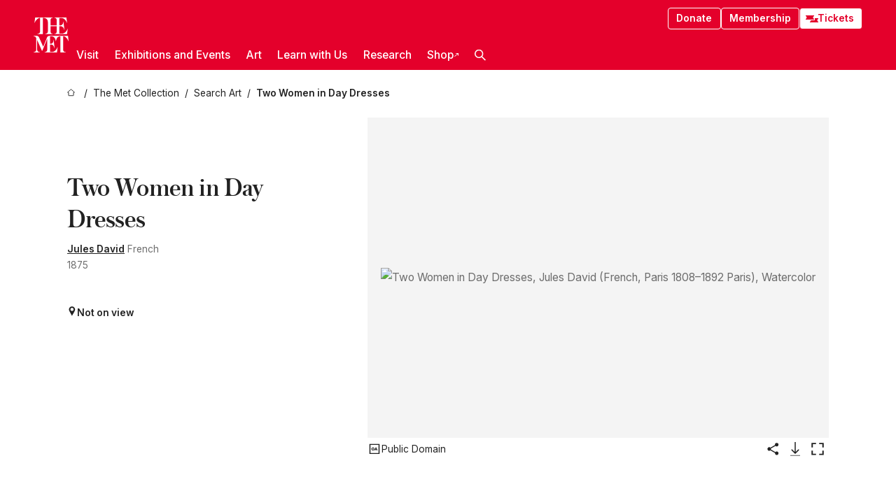

--- FILE ---
content_type: text/html; charset=utf-8
request_url: https://www.metmuseum.org/art/collection/search/398894
body_size: 30812
content:
<!DOCTYPE html><html lang="en" class="
				__variable_e798ec
				__variable_bfed6e
				__variable_968aec
				__variable_b1e441
				__variable_20add0
				__variable_2ad7ef" data-sentry-component="LocaleLayout" data-sentry-source-file="layout.tsx"><head><meta charSet="utf-8"/><meta name="viewport" content="width=device-width, initial-scale=1"/><link rel="preload" href="/_next/static/media/78dbaeca31577a23-s.p.woff2" as="font" crossorigin="" type="font/woff2"/><link rel="preload" href="/_next/static/media/84a4b0cac32cffbe-s.p.woff2" as="font" crossorigin="" type="font/woff2"/><link rel="preload" href="/_next/static/media/c4b700dcb2187787-s.p.woff2" as="font" crossorigin="" type="font/woff2"/><link rel="preload" href="/_next/static/media/e4af272ccee01ff0-s.p.woff2" as="font" crossorigin="" type="font/woff2"/><link rel="preload" as="image" href="https://collectionapi.metmuseum.org/api/collection/v1/iiif/398894/769227/main-image" fetchPriority="high"/><link rel="stylesheet" href="/_next/static/css/0b9f38a70bdddf23.css" data-precedence="next"/><link rel="stylesheet" href="/_next/static/css/7fd550e1e6b57b10.css" data-precedence="next"/><link rel="stylesheet" href="/_next/static/css/36d7a2405d6a2a7a.css" data-precedence="next"/><link rel="stylesheet" href="/_next/static/css/48ccd572681770ef.css" data-precedence="next"/><link rel="stylesheet" href="/_next/static/css/7d1007023b7756a1.css" data-precedence="next"/><link rel="stylesheet" href="/_next/static/css/5ef4417e8033aecb.css" data-precedence="next"/><link rel="stylesheet" href="/_next/static/css/523717234afce259.css" data-precedence="next"/><link rel="stylesheet" href="/_next/static/css/9c7fa0b0c3e24e16.css" data-precedence="next"/><link rel="stylesheet" href="/_next/static/css/edec8de73eaa5209.css" data-precedence="next"/><link rel="stylesheet" href="/_next/static/css/48221cf303c9b543.css" data-precedence="next"/><link rel="stylesheet" href="/_next/static/css/1b7ac11f576f87f1.css" data-precedence="next"/><link rel="preload" as="script" fetchPriority="low" href="/_next/static/chunks/webpack-6a153fc7c2ea45cc.js"/><script src="/_next/static/chunks/3c207711-b18fb694c51ab862.js" async=""></script><script src="/_next/static/chunks/6916-9b27dfdd79a480e7.js" async=""></script><script src="/_next/static/chunks/main-app-a6eacfb26b5eda26.js" async=""></script><script src="/_next/static/chunks/5520-f559b9204dddf9aa.js" async=""></script><script src="/_next/static/chunks/3096-aeacdd9aa0f18702.js" async=""></script><script src="/_next/static/chunks/5011-40e4e20f61fb33e9.js" async=""></script><script src="/_next/static/chunks/7705-e02db262df13926d.js" async=""></script><script src="/_next/static/chunks/app/%5Blocale%5D/(navigation)/layout-8931e88291ef28bd.js" async=""></script><script src="/_next/static/chunks/app/%5Blocale%5D/(navigation)/error-98b49a3a0775953b.js" async=""></script><script src="/_next/static/chunks/5557-3fa0d7504b11bac2.js" async=""></script><script src="/_next/static/chunks/6386-6f01ad75a0adad26.js" async=""></script><script src="/_next/static/chunks/1545-4c211248457bce57.js" async=""></script><script src="/_next/static/chunks/7391-05d94d83913e9a8c.js" async=""></script><script src="/_next/static/chunks/5866-5dc60a299bd25ef5.js" async=""></script><script src="/_next/static/chunks/945-a228ca5a3fc96787.js" async=""></script><script src="/_next/static/chunks/2585-7ced8e86aa8cd3de.js" async=""></script><script src="/_next/static/chunks/8321-ae52e8920011a0c3.js" async=""></script><script src="/_next/static/chunks/9416-1cf08484d0621370.js" async=""></script><script src="/_next/static/chunks/63-b6103ad915446b47.js" async=""></script><script src="/_next/static/chunks/8251-75e6823f4241ba8b.js" async=""></script><script src="/_next/static/chunks/5139-d542ede6e2d882a7.js" async=""></script><script src="/_next/static/chunks/5248-342c02892b3cc4c5.js" async=""></script><script src="/_next/static/chunks/5393-77dd7105e1ab51bf.js" async=""></script><script src="/_next/static/chunks/1962-9ec4817f55a6e1cb.js" async=""></script><script src="/_next/static/chunks/app/%5Blocale%5D/(navigation)/art/collection/search/%5BobjectID%5D/page-a5d6412793e4bab9.js" async=""></script><script src="/_next/static/chunks/app/global-error-8a16f75bb478133f.js" async=""></script><script src="/_next/static/chunks/app/%5Blocale%5D/layout-f0b6feb07c14f140.js" async=""></script><script src="/_next/static/chunks/app/%5Blocale%5D/error-713d544c9230988f.js" async=""></script><meta name="next-size-adjust" content=""/><title>Jules David - Two Women in Day Dresses - The Metropolitan Museum of Art</title><meta name="description" content="The Met presents over 5,000 years of art from around the world for everyone to experience and enjoy."/><link rel="manifest" href="/manifest.webmanifest"/><meta property="og:title" content="Jules David - Two Women in Day Dresses - The Metropolitan Museum of Art"/><meta property="og:description" content="The Met presents over 5,000 years of art from around the world for everyone to experience and enjoy."/><meta property="og:image" content="https://collectionapi.metmuseum.org/api/collection/v1/iiif/398894/769227/main-image"/><meta name="twitter:card" content="summary_large_image"/><meta name="twitter:title" content="Jules David - Two Women in Day Dresses - The Metropolitan Museum of Art"/><meta name="twitter:description" content="The Met presents over 5,000 years of art from around the world for everyone to experience and enjoy."/><meta name="twitter:image" content="https://collectionapi.metmuseum.org/api/collection/v1/iiif/398894/769227/main-image"/><link rel="icon" href="/icon?444dbfbfa010ce64" type="image/png" sizes="256x256"/><link rel="apple-touch-icon" href="/apple-icon?caf747e317587ad6" type="image/png"/><script src="/_next/static/chunks/polyfills-42372ed130431b0a.js" noModule=""></script></head><body><div hidden=""><!--$--><!--/$--></div><button class="skip-to-main-content_skipToMainContent__tnLhe button secondary" id="skip-to-main-content-button" data-sentry-component="SkipToMainContent" data-sentry-source-file="index.jsx">Skip to main content</button><header class="global-navigation_header__IRRw8" data-lock-page="false"><div class="global-navigation_headerWrapper__HdeNn"><a title="Homepage" class="global-navigation_logoLink__XBBeM" data-sentry-element="Link" data-sentry-source-file="index.tsx" href="/"><svg xmlns="http://www.w3.org/2000/svg" width="1em" height="1em" viewBox="0 0 40 40" data-sentry-element="MetLogo" data-sentry-source-file="index.tsx"><path fill="currentColor" d="M39.74 27.009a11.6 11.6 0 0 0-.88-1.861 10 10 0 0 0-1.33-1.824 7.6 7.6 0 0 0-1.72-1.387 4 4 0 0 0-2.04-.55v15.4A3 3 0 0 0 34 38a2.65 2.65 0 0 0 .64.883 2.8 2.8 0 0 0 .95.55 3.5 3.5 0 0 0 1.17.19V40h-6.13V21.577a4.9 4.9 0 0 0-2.08.4 4.2 4.2 0 0 0-1.47 1.111 5.3 5.3 0 0 0-.94 1.709 11.5 11.5 0 0 0-.54 2.213h-.26a11.5 11.5 0 0 0-.54-2.194 5.5 5.5 0 0 0-.97-1.718 4.3 4.3 0 0 0-1.54-1.121 5.6 5.6 0 0 0-2.21-.4h-1.36V30h1.24a4 4 0 0 0 .57-.133 2.83 2.83 0 0 0 1.22-.788 3.2 3.2 0 0 0 .68-1.339 7.6 7.6 0 0 0 .21-1.909h.29L24 34.947h-.29a5.83 5.83 0 0 0-1.62-3.228A3.8 3.8 0 0 0 20.84 31h-2.12v8.43h2.19a5.15 5.15 0 0 0 2.17-.456 6.5 6.5 0 0 0 1.79-1.216 8 8 0 0 0 1.39-1.737 10.2 10.2 0 0 0 .96-2.023h.26l-.77 6H12.57v-.38a3.5 3.5 0 0 0 1.17-.19 2.8 2.8 0 0 0 .95-.55 2.5 2.5 0 0 0 .63-.893 2.1 2.1 0 0 0 .18-.987V24.5L10 38h-.5L4 25.593V36.5a4.7 4.7 0 0 0 .37 1.487 2.6 2.6 0 0 0 .64.893 2.7 2.7 0 0 0 .95.55 3.5 3.5 0 0 0 1.16.19V40H0v-.38a3.6 3.6 0 0 0 1.17-.19 2.7 2.7 0 0 0 .94-.55 2.5 2.5 0 0 0 .64-.893 3.05 3.05 0 0 0 .23-1.2V23.362A3.1 3.1 0 0 0 0 21.387v-.379h3.07a4.6 4.6 0 0 1 1.94.37 2.69 2.69 0 0 1 1.28 1.472L11 33.5l4.5-11a2.05 2.05 0 0 1 1.17-1.113 4 4 0 0 1 1.7-.379h20.94l.69 6h-.26Zm-15.93-8.017v-.38a2.17 2.17 0 0 0 2.49-2.525V10h-6.82v6.087a2.17 2.17 0 0 0 2.49 2.525v.38h-8.63v-.38a3.5 3.5 0 0 0 1.17-.189 2.8 2.8 0 0 0 .95-.551 2.6 2.6 0 0 0 .64-.892 3.05 3.05 0 0 0 .23-1.2V5.7a6.8 6.8 0 0 0-.41-2.5 4.04 4.04 0 0 0-1.15-1.644 4.6 4.6 0 0 0-1.8-.9 9.2 9.2 0 0 0-2.34-.275v18.612H4.49v-.38a3.5 3.5 0 0 0 1.17-.189 2.8 2.8 0 0 0 .95-.551 2.6 2.6 0 0 0 .64-.883 3 3 0 0 0 .23-1.206V.384a3.94 3.94 0 0 0-1.98.56 8.3 8.3 0 0 0-1.82 1.4 12 12 0 0 0-1.47 1.814 8.7 8.7 0 0 0-.94 1.851h-.26l.77-6h20.19v.38a2.217 2.217 0 0 0-2.49 2.526V9h6.82V2.906A2.22 2.22 0 0 0 23.81.38V0h13.67l.77 6h-.26a10.3 10.3 0 0 0-.96-2.022 8 8 0 0 0-1.39-1.738 6.4 6.4 0 0 0-1.8-1.215 5.15 5.15 0 0 0-2.17-.456h-2.21V9h1.32a3.84 3.84 0 0 0 1.98-.861 4.34 4.34 0 0 0 1.03-3.315h.29l1.18 9.117h-.29a5.9 5.9 0 0 0-.72-1.89A4.64 4.64 0 0 0 31.64 10h-2.18v8.423h2.95a5.15 5.15 0 0 0 2.17-.456 6.7 6.7 0 0 0 1.8-1.216 8.3 8.3 0 0 0 1.39-1.737 11.5 11.5 0 0 0 .96-2.023h.26l-.78 6h-14.4Z"></path></svg></a><div class="global-navigation_smallControls__VohT6"><a class="global-navigation_navButton__BU8Aa global-navigation_ticketLink__9VeAY" data-sentry-element="Link" data-sentry-component="TicketLink" data-sentry-source-file="index.tsx" href="https://engage.metmuseum.org/admission/?promocode=59559"><div class="global-navigation_tickets__H0byM"><svg xmlns="http://www.w3.org/2000/svg" width="1em" height="1em" fill="none" viewBox="0 0 14 8" class="global-navigation_ticket__qAYYN global-navigation_ticket1__P_Vov" data-sentry-element="TicketIcon" data-sentry-source-file="index.tsx"><mask id="ticket2_svg__a" width="15" height="9" x="-0.5" y="-0.5" fill="#000" maskUnits="userSpaceOnUse"><path fill="#fff" d="M-.5-.5h15v9h-15z"></path><path d="M13.5 2.5a1.5 1.5 0 0 0 0 3v2H.5v-2a1.5 1.5 0 1 0 0-3v-2h13z"></path></mask><path fill="currentColor" d="M13.5 2.5a1.5 1.5 0 0 0 0 3v2H.5v-2a1.5 1.5 0 1 0 0-3v-2h13z"></path><path fill="#fff" d="M13.5 2.5V3h.5v-.5zm0 3h.5V5h-.5zm0 2V8h.5v-.5zm-13 0H0V8h.5zm0-2V5H0v.5zm0-3H0V3h.5zm0-2V0H0v.5zm13 0h.5V0h-.5zm0 2V2a2 2 0 0 0-2 2h1a1 1 0 0 1 1-1zM12 4h-.5a2 2 0 0 0 2 2V5a1 1 0 0 1-1-1zm1.5 1.5H13v2h1v-2zm0 2V7H.5v1h13zm-13 0H1v-2H0v2zm0-2V6a2 2 0 0 0 2-2h-1a1 1 0 0 1-1 1zM2 4h.5a2 2 0 0 0-2-2v1a1 1 0 0 1 1 1zM.5 2.5H1v-2H0v2zm0-2V1h13V0H.5zm13 0H13v2h1v-2z" mask="url(#ticket2_svg__a)"></path></svg><svg xmlns="http://www.w3.org/2000/svg" width="1em" height="1em" fill="none" viewBox="0 0 14 8" class="global-navigation_ticket__qAYYN global-navigation_ticket2__IS2iJ" data-sentry-element="TicketIcon" data-sentry-source-file="index.tsx"><mask id="ticket2_svg__a" width="15" height="9" x="-0.5" y="-0.5" fill="#000" maskUnits="userSpaceOnUse"><path fill="#fff" d="M-.5-.5h15v9h-15z"></path><path d="M13.5 2.5a1.5 1.5 0 0 0 0 3v2H.5v-2a1.5 1.5 0 1 0 0-3v-2h13z"></path></mask><path fill="currentColor" d="M13.5 2.5a1.5 1.5 0 0 0 0 3v2H.5v-2a1.5 1.5 0 1 0 0-3v-2h13z"></path><path fill="#fff" d="M13.5 2.5V3h.5v-.5zm0 3h.5V5h-.5zm0 2V8h.5v-.5zm-13 0H0V8h.5zm0-2V5H0v.5zm0-3H0V3h.5zm0-2V0H0v.5zm13 0h.5V0h-.5zm0 2V2a2 2 0 0 0-2 2h1a1 1 0 0 1 1-1zM12 4h-.5a2 2 0 0 0 2 2V5a1 1 0 0 1-1-1zm1.5 1.5H13v2h1v-2zm0 2V7H.5v1h13zm-13 0H1v-2H0v2zm0-2V6a2 2 0 0 0 2-2h-1a1 1 0 0 1-1 1zM2 4h.5a2 2 0 0 0-2-2v1a1 1 0 0 1 1 1zM.5 2.5H1v-2H0v2zm0-2V1h13V0H.5zm13 0H13v2h1v-2z" mask="url(#ticket2_svg__a)"></path></svg></div>Tickets</a><button title="Search Button" role="button"><svg xmlns="http://www.w3.org/2000/svg" width="1em" height="1em" viewBox="0 0 16 16" class="global-navigation_icon__c_VgD" style="transform:rotate(270deg)" data-sentry-element="SearchIcon" data-sentry-source-file="index.tsx"><path fill="currentColor" d="M9.8 12.393a6.14 6.14 0 0 1-3.78-1.319L1.09 16 0 14.905l4.93-4.928a6.1 6.1 0 0 1-1.32-3.781 6.2 6.2 0 1 1 6.19 6.197m0-10.844a4.648 4.648 0 1 0 4.65 4.648A4.646 4.646 0 0 0 9.8 1.549"></path></svg></button><button role="button" title="Toggle Menu"><svg xmlns="http://www.w3.org/2000/svg" width="1em" height="1em" viewBox="0 0 20 20" class="global-navigation_icon__c_VgD global-navigation_navIcon__ddrLp"><path fill="currentColor" d="M0 20v-2h20v2zM0 9h20v2H0zm0-9h20v2H0z"></path></svg></button></div></div><div class="global-navigation_links__vbg_A "><div class="global-navigation_topLinks__E7EOx"><a class="global-navigation_navButton__BU8Aa" data-sentry-element="Link" data-sentry-source-file="index.tsx" href="https://engage.metmuseum.org/donate?promocode=60313">Donate</a><a class="global-navigation_navButton__BU8Aa" data-sentry-element="Link" data-sentry-component="MembershipLink" data-sentry-source-file="index.tsx" href="https://engage.metmuseum.org/members/membership/?promocode=60317">Membership</a><a class="global-navigation_navButton__BU8Aa global-navigation_ticketLink__9VeAY" data-sentry-element="Link" data-sentry-component="TicketLink" data-sentry-source-file="index.tsx" href="https://engage.metmuseum.org/admission/?promocode=59559"><div class="global-navigation_tickets__H0byM"><svg xmlns="http://www.w3.org/2000/svg" width="1em" height="1em" fill="none" viewBox="0 0 14 8" class="global-navigation_ticket__qAYYN global-navigation_ticket1__P_Vov" data-sentry-element="TicketIcon" data-sentry-source-file="index.tsx"><mask id="ticket2_svg__a" width="15" height="9" x="-0.5" y="-0.5" fill="#000" maskUnits="userSpaceOnUse"><path fill="#fff" d="M-.5-.5h15v9h-15z"></path><path d="M13.5 2.5a1.5 1.5 0 0 0 0 3v2H.5v-2a1.5 1.5 0 1 0 0-3v-2h13z"></path></mask><path fill="currentColor" d="M13.5 2.5a1.5 1.5 0 0 0 0 3v2H.5v-2a1.5 1.5 0 1 0 0-3v-2h13z"></path><path fill="#fff" d="M13.5 2.5V3h.5v-.5zm0 3h.5V5h-.5zm0 2V8h.5v-.5zm-13 0H0V8h.5zm0-2V5H0v.5zm0-3H0V3h.5zm0-2V0H0v.5zm13 0h.5V0h-.5zm0 2V2a2 2 0 0 0-2 2h1a1 1 0 0 1 1-1zM12 4h-.5a2 2 0 0 0 2 2V5a1 1 0 0 1-1-1zm1.5 1.5H13v2h1v-2zm0 2V7H.5v1h13zm-13 0H1v-2H0v2zm0-2V6a2 2 0 0 0 2-2h-1a1 1 0 0 1-1 1zM2 4h.5a2 2 0 0 0-2-2v1a1 1 0 0 1 1 1zM.5 2.5H1v-2H0v2zm0-2V1h13V0H.5zm13 0H13v2h1v-2z" mask="url(#ticket2_svg__a)"></path></svg><svg xmlns="http://www.w3.org/2000/svg" width="1em" height="1em" fill="none" viewBox="0 0 14 8" class="global-navigation_ticket__qAYYN global-navigation_ticket2__IS2iJ" data-sentry-element="TicketIcon" data-sentry-source-file="index.tsx"><mask id="ticket2_svg__a" width="15" height="9" x="-0.5" y="-0.5" fill="#000" maskUnits="userSpaceOnUse"><path fill="#fff" d="M-.5-.5h15v9h-15z"></path><path d="M13.5 2.5a1.5 1.5 0 0 0 0 3v2H.5v-2a1.5 1.5 0 1 0 0-3v-2h13z"></path></mask><path fill="currentColor" d="M13.5 2.5a1.5 1.5 0 0 0 0 3v2H.5v-2a1.5 1.5 0 1 0 0-3v-2h13z"></path><path fill="#fff" d="M13.5 2.5V3h.5v-.5zm0 3h.5V5h-.5zm0 2V8h.5v-.5zm-13 0H0V8h.5zm0-2V5H0v.5zm0-3H0V3h.5zm0-2V0H0v.5zm13 0h.5V0h-.5zm0 2V2a2 2 0 0 0-2 2h1a1 1 0 0 1 1-1zM12 4h-.5a2 2 0 0 0 2 2V5a1 1 0 0 1-1-1zm1.5 1.5H13v2h1v-2zm0 2V7H.5v1h13zm-13 0H1v-2H0v2zm0-2V6a2 2 0 0 0 2-2h-1a1 1 0 0 1-1 1zM2 4h.5a2 2 0 0 0-2-2v1a1 1 0 0 1 1 1zM.5 2.5H1v-2H0v2zm0-2V1h13V0H.5zm13 0H13v2h1v-2z" mask="url(#ticket2_svg__a)"></path></svg></div>Tickets</a></div><nav class="global-navigation_navLinks__fTjsN"><ul class="global-navigation_topLevelLinks__dM0fN"><li class="nav-item_navItem__tZNvf " data-nav-item="true" data-open="false"><button class="nav-item_innerText__pWlnO" data-nav-id="Visit">Visit<span class="nav-item_icon__evAIq"><svg xmlns="http://www.w3.org/2000/svg" width="1em" height="1em" fill="none" viewBox="0 0 48 48"><path fill="currentColor" d="m39.23 13.132 2.913 2.802-18.011 18.923-18-18.92 2.866-2.77 15.134 16.162z"></path></svg></span></button></li><li class="nav-item_navItem__tZNvf " data-nav-item="true" data-open="false"><button class="nav-item_innerText__pWlnO" data-nav-id="Exhibitions and Events">Exhibitions and Events<span class="nav-item_icon__evAIq"><svg xmlns="http://www.w3.org/2000/svg" width="1em" height="1em" fill="none" viewBox="0 0 48 48"><path fill="currentColor" d="m39.23 13.132 2.913 2.802-18.011 18.923-18-18.92 2.866-2.77 15.134 16.162z"></path></svg></span></button></li><li class="nav-item_navItem__tZNvf " data-nav-item="true" data-open="false"><button class="nav-item_innerText__pWlnO" data-nav-id="Art">Art<span class="nav-item_icon__evAIq"><svg xmlns="http://www.w3.org/2000/svg" width="1em" height="1em" fill="none" viewBox="0 0 48 48"><path fill="currentColor" d="m39.23 13.132 2.913 2.802-18.011 18.923-18-18.92 2.866-2.77 15.134 16.162z"></path></svg></span></button></li><li class="nav-item_navItem__tZNvf " data-nav-item="true" data-open="false"><button class="nav-item_innerText__pWlnO" data-nav-id="Learn with Us">Learn with Us<span class="nav-item_icon__evAIq"><svg xmlns="http://www.w3.org/2000/svg" width="1em" height="1em" fill="none" viewBox="0 0 48 48"><path fill="currentColor" d="m39.23 13.132 2.913 2.802-18.011 18.923-18-18.92 2.866-2.77 15.134 16.162z"></path></svg></span></button></li><li class="nav-item_navItem__tZNvf " data-nav-item="true" data-open="false"><button class="nav-item_innerText__pWlnO" data-nav-id="Research">Research<span class="nav-item_icon__evAIq"><svg xmlns="http://www.w3.org/2000/svg" width="1em" height="1em" fill="none" viewBox="0 0 48 48"><path fill="currentColor" d="m39.23 13.132 2.913 2.802-18.011 18.923-18-18.92 2.866-2.77 15.134 16.162z"></path></svg></span></button></li><li class="nav-item_navItem__tZNvf undefined"><a target="_blank" rel="noopener noreferrer" class="nav-item_innerText__pWlnO" data-nav-id="Shop" href="https://store.metmuseum.org/?utm_source=mainmuseum&amp;utm_medium=metmuseum.org&amp;utm_campaign=topnav-static">Shop<svg xmlns="http://www.w3.org/2000/svg" width="1em" height="1em" fill="none" viewBox="0 0 48 48" class="nav-item_externalIcon__JI1JB"><path fill="currentColor" fill-rule="evenodd" d="M41.993 9.717v20.96h-5.287V15.661L9.744 41.5 6 37.912l26.962-25.838H17.293V7h24.7c.01 0 .007.958.003 1.761l-.002.603a2.4 2.4 0 0 1 0 .353" clip-rule="evenodd"></path></svg></a></li><li class="global-navigation_searchItem__hFDIS" data-sentry-component="SearchItem" data-sentry-source-file="index.tsx"><button class="global-navigation_searchButton__nC3QK" role="button" title="Open the search box"><svg xmlns="http://www.w3.org/2000/svg" width="1em" height="1em" viewBox="0 0 16 16" class="icon" style="transform:rotate(270deg)" data-sentry-element="SearchIcon" data-sentry-source-file="index.tsx"><path fill="currentColor" d="M9.8 12.393a6.14 6.14 0 0 1-3.78-1.319L1.09 16 0 14.905l4.93-4.928a6.1 6.1 0 0 1-1.32-3.781 6.2 6.2 0 1 1 6.19 6.197m0-10.844a4.648 4.648 0 1 0 4.65 4.648A4.646 4.646 0 0 0 9.8 1.549"></path></svg></button></li></ul><div class="global-navigation_mobileOnly__QK25I"><a class="global-navigation_navButton__BU8Aa global-navigation_ticketLink__9VeAY" data-sentry-element="Link" data-sentry-component="TicketLink" data-sentry-source-file="index.tsx" href="https://engage.metmuseum.org/admission/?promocode=59559"><div class="global-navigation_tickets__H0byM"><svg xmlns="http://www.w3.org/2000/svg" width="1em" height="1em" fill="none" viewBox="0 0 14 8" class="global-navigation_ticket__qAYYN global-navigation_ticket1__P_Vov" data-sentry-element="TicketIcon" data-sentry-source-file="index.tsx"><mask id="ticket2_svg__a" width="15" height="9" x="-0.5" y="-0.5" fill="#000" maskUnits="userSpaceOnUse"><path fill="#fff" d="M-.5-.5h15v9h-15z"></path><path d="M13.5 2.5a1.5 1.5 0 0 0 0 3v2H.5v-2a1.5 1.5 0 1 0 0-3v-2h13z"></path></mask><path fill="currentColor" d="M13.5 2.5a1.5 1.5 0 0 0 0 3v2H.5v-2a1.5 1.5 0 1 0 0-3v-2h13z"></path><path fill="#fff" d="M13.5 2.5V3h.5v-.5zm0 3h.5V5h-.5zm0 2V8h.5v-.5zm-13 0H0V8h.5zm0-2V5H0v.5zm0-3H0V3h.5zm0-2V0H0v.5zm13 0h.5V0h-.5zm0 2V2a2 2 0 0 0-2 2h1a1 1 0 0 1 1-1zM12 4h-.5a2 2 0 0 0 2 2V5a1 1 0 0 1-1-1zm1.5 1.5H13v2h1v-2zm0 2V7H.5v1h13zm-13 0H1v-2H0v2zm0-2V6a2 2 0 0 0 2-2h-1a1 1 0 0 1-1 1zM2 4h.5a2 2 0 0 0-2-2v1a1 1 0 0 1 1 1zM.5 2.5H1v-2H0v2zm0-2V1h13V0H.5zm13 0H13v2h1v-2z" mask="url(#ticket2_svg__a)"></path></svg><svg xmlns="http://www.w3.org/2000/svg" width="1em" height="1em" fill="none" viewBox="0 0 14 8" class="global-navigation_ticket__qAYYN global-navigation_ticket2__IS2iJ" data-sentry-element="TicketIcon" data-sentry-source-file="index.tsx"><mask id="ticket2_svg__a" width="15" height="9" x="-0.5" y="-0.5" fill="#000" maskUnits="userSpaceOnUse"><path fill="#fff" d="M-.5-.5h15v9h-15z"></path><path d="M13.5 2.5a1.5 1.5 0 0 0 0 3v2H.5v-2a1.5 1.5 0 1 0 0-3v-2h13z"></path></mask><path fill="currentColor" d="M13.5 2.5a1.5 1.5 0 0 0 0 3v2H.5v-2a1.5 1.5 0 1 0 0-3v-2h13z"></path><path fill="#fff" d="M13.5 2.5V3h.5v-.5zm0 3h.5V5h-.5zm0 2V8h.5v-.5zm-13 0H0V8h.5zm0-2V5H0v.5zm0-3H0V3h.5zm0-2V0H0v.5zm13 0h.5V0h-.5zm0 2V2a2 2 0 0 0-2 2h1a1 1 0 0 1 1-1zM12 4h-.5a2 2 0 0 0 2 2V5a1 1 0 0 1-1-1zm1.5 1.5H13v2h1v-2zm0 2V7H.5v1h13zm-13 0H1v-2H0v2zm0-2V6a2 2 0 0 0 2-2h-1a1 1 0 0 1-1 1zM2 4h.5a2 2 0 0 0-2-2v1a1 1 0 0 1 1 1zM.5 2.5H1v-2H0v2zm0-2V1h13V0H.5zm13 0H13v2h1v-2z" mask="url(#ticket2_svg__a)"></path></svg></div>Tickets</a><a class="global-navigation_navButton__BU8Aa" data-sentry-element="Link" data-sentry-component="MembershipLink" data-sentry-source-file="index.tsx" href="https://engage.metmuseum.org/members/membership/?promocode=60317">Membership</a></div></nav></div></header><main data-sentry-component="CollectionObjectDetailPage" data-sentry-source-file="page.tsx"><script type="application/json" id="analytics">{"objectID":398894,"hasImages":true,"hasOASCImage":true,"hasAudio":false,"hasEssays":false,"hasArticles":false,"hasPublications":false}</script><div style="display:flex;flex-direction:row;flex-wrap:nowrap;gap:var(--spacing-xxs);justify-content:space-between;align-items:center" data-sentry-element="Element" data-sentry-source-file="index.jsx" data-sentry-component="FlexContainer"><nav class="breadcrumbs_breadcrumbs__p9HFN" aria-label="breadcrumbs" data-sentry-component="Breadcrumbs" data-sentry-source-file="index.tsx"><span class="breadcrumbs_linkWrapper__xepu_"><a aria-label="home" class="breadcrumbs_link__AxWe_" data-sentry-element="Link" data-sentry-source-file="index.tsx" href="/"><svg xmlns="http://www.w3.org/2000/svg" width="1em" height="1em" fill="none" viewBox="0 0 12 12" class="breadcrumbs_svg__HHQCV" data-sentry-element="HomeIcon" data-sentry-source-file="index.tsx"><path stroke="currentColor" d="M6.154.89a.235.235 0 0 0-.307 0L.754 5.25c-.173.147-.071.435.153.435h1.256v4.68c0 .136.107.246.24.246h7.194c.133 0 .24-.11.24-.246v-4.68h1.256c.224 0 .326-.288.154-.435z"></path></svg></a></span><span class="breadcrumbs_linkWrapper__xepu_"><a title="The Met Collection" aria-label="The Met Collection" class="breadcrumbs_link__AxWe_" href="/art/collection"><span data-sentry-element="Markdown" data-sentry-component="MarkdownParser" data-sentry-source-file="index.jsx">The Met Collection</span></a></span><span class="breadcrumbs_linkWrapper__xepu_"><a title="Search Art" aria-label="Search Art" class="breadcrumbs_link__AxWe_" href="/art/collection/search"><span data-sentry-element="Markdown" data-sentry-component="MarkdownParser" data-sentry-source-file="index.jsx">Search Art</span></a></span><span class="breadcrumbs_lastItem__awDMN"><span class="breadcrumbs_truncatedSegment__Z3us6" title="Two Women in Day Dresses"><span data-sentry-element="Markdown" data-sentry-component="MarkdownParser" data-sentry-source-file="index.jsx">Two Women in Day Dresses</span></span></span></nav></div><section><section class="object-page-top_wrapper__tqyHQ" data-sentry-component="ObjectPageTop" data-sentry-source-file="index.tsx"><main class="object-page-top_main__VSO7i"><section class="object-overview_objectOverview__O4zWQ" data-sentry-component="ObjectOverview" data-sentry-source-file="index.tsx"><h1 class="undefined object-overview_title__f2ysJ"><div data-sentry-element="SafeHtml" data-sentry-source-file="index.tsx">Two Women in Day Dresses</div></h1><div class="object-overview_metaWrapper__3yPhf"><div data-sentry-component="ArtistLink" data-sentry-source-file="index.tsx"><a data-sentry-element="Link" data-sentry-source-file="index.tsx" href="/art/collection/search?q=Jules+David&amp;searchField=ArtistCulture">Jules David</a> French</div><div>1875</div><div class="object-overview_onViewWrapper__uMujk"><svg xmlns="http://www.w3.org/2000/svg" width="1em" height="1em" fill="none" viewBox="0 0 16 25" data-sentry-element="LocationIcon" data-sentry-source-file="index.tsx"><path fill="currentColor" fill-rule="evenodd" d="M7.765 11.822c-2.254 0-4.08-1.81-4.08-4.042s1.826-4.042 4.08-4.042 4.08 1.81 4.08 4.042c0 2.233-1.827 4.042-4.08 4.042M7.55.242C2.5.242-2.285 6.078 1.18 12.4c5.562 10.154 6.574 11.842 6.574 11.842s4.712-8.106 6.658-11.858C17.732 5.99 13.124.242 7.55.242" clip-rule="evenodd"></path></svg><span>Not on view<!-- --> <a class="object-overview_onViewLink__hnR41" data-sentry-element="Link" data-sentry-source-file="index.tsx" href=""></a></span></div></div><div class="holding-type-badges_badges__r5YiA  " data-sentry-component="HoldingTypeBadges" data-sentry-source-file="index.tsx"></div><div class="object-overview_label__mEVbw"><div data-sentry-component="ReadMoreWrapper" data-sentry-source-file="index.tsx"><div style="--max-wrapper-height:350px" class="
					read-more-wrapper_wrapper__qmIh8
					
					read-more-wrapper_hasOverFlow__JrJyo" data-testid="read-more-content"><div><div data-sentry-element="SafeHtml" data-sentry-source-file="index.tsx"></div></div></div></div></div></section></main><aside class="object-page-top_aside___Zzjr"><div class="image-viewer_wrapper__XTgZf" data-sentry-component="CollectionImageViewer" data-sentry-source-file="index.tsx"><section class="image-viewer_imageAndControls___8VQ9"><div class="image-viewer_imageAndRightsContainer__zEKsj"><figure itemType="http://schema.org/ImageObject" class="image-viewer_figure__qI5d7"><img fetchPriority="high" loading="eager" role="button" alt="Two Women in Day Dresses, Jules David (French, Paris 1808–1892 Paris), Watercolor" class="image-viewer_featuredImage__2hq6c image-viewer_isButton__PgPZ6" src="https://collectionapi.metmuseum.org/api/collection/v1/iiif/398894/769227/main-image" itemProp="contentUrl" data-sentry-component="FeaturedImage" data-sentry-source-file="index.tsx"/></figure><div class="image-viewer_featuredImageMeta__xKPaT"><div class="image-viewer_featuredImageAccess__B8Gll"></div></div><div class="image-buttons_container__RIiKw" data-sentry-component="ImageButtons" data-sentry-source-file="index.tsx"><span class="image-buttons_oaWrapper__y1co5"><div data-sentry-component="ToolTip" data-sentry-source-file="index.tsx"><span class="tooltip_button__CFl3_"><button class="icon-button_button__FYqNC icon-button_small__m7iyV icon-button_lightMode__BNguL open-access-info_button__ccZog" type="button" data-sentry-element="IconButton" data-sentry-source-file="index.tsx" data-sentry-component="IconButton"><svg xmlns="http://www.w3.org/2000/svg" width="1em" height="1em" fill="none" viewBox="0 0 24 25"><path fill="currentColor" d="M9.284 15.115c-1.534 0-2.6-1.166-2.6-2.75 0-1.6 1.066-2.75 2.6-2.75 1.55 0 2.616 1.15 2.616 2.75 0 1.584-1.066 2.75-2.616 2.75m0-4.283c-.717 0-1.2.617-1.2 1.533 0 .917.483 1.534 1.2 1.534.716 0 1.216-.617 1.216-1.534 0-.933-.483-1.533-1.216-1.533M15.317 9.699l2.034 5.333h-1.417l-.383-1.033h-1.934l-.367 1.033h-1.383L13.9 9.699zm-1.283 3.15h1.1l-.55-1.5z"></path><path fill="currentColor" d="M19.333 5.067v14.666H4.667V5.067zM21 3.4H3v18h18z"></path></svg><span>Public Domain</span></button></span></div></span><div data-sentry-component="ToolTip" data-sentry-source-file="index.tsx"><span class="tooltip_button__CFl3_"><button class="icon-button_button__FYqNC icon-button_small__m7iyV icon-button_lightMode__BNguL" type="button" data-sentry-element="IconButton" data-sentry-source-file="index.tsx" data-sentry-component="IconButton"><svg xmlns="http://www.w3.org/2000/svg" width="1em" height="1em" fill="none" viewBox="0 0 24 25"><path fill="currentColor" fill-rule="evenodd" d="M20.5 6.025a2.625 2.625 0 0 1-4.508 1.83l-6.814 3.933a2.63 2.63 0 0 1-.04 1.376l6.75 3.897a2.625 2.625 0 1 1-.616 1.375l-6.964-4.02a2.625 2.625 0 1 1 .119-3.924l6.87-3.968a2.625 2.625 0 1 1 5.203-.5" clip-rule="evenodd"></path></svg><span class="screen-reader-only_text__226tQ" data-sentry-element="Element" data-sentry-component="ScreenReaderOnly" data-sentry-source-file="index.tsx">Share</span></button></span></div><button class="icon-button_button__FYqNC icon-button_small__m7iyV icon-button_lightMode__BNguL" type="button" data-sentry-component="IconButton" data-sentry-source-file="index.tsx"><svg xmlns="http://www.w3.org/2000/svg" width="1em" height="1em" fill="none" viewBox="0 0 48 48"><path fill="currentColor" d="M22.94 37.06a1.5 1.5 0 0 0 2.12 0l9.547-9.545a1.5 1.5 0 1 0-2.122-2.122L24 33.88l-8.485-8.486a1.5 1.5 0 1 0-2.122 2.122zM22.5 4v32h3V4z"></path><path stroke="currentColor" stroke-width="1.5" d="M10 42.5h28"></path></svg><span class="screen-reader-only_text__226tQ" data-sentry-element="Element" data-sentry-component="ScreenReaderOnly" data-sentry-source-file="index.tsx">Download Image</span></button><button class="icon-button_button__FYqNC icon-button_small__m7iyV icon-button_lightMode__BNguL" type="button" data-sentry-component="IconButton" data-sentry-source-file="index.tsx"><svg xmlns="http://www.w3.org/2000/svg" width="1em" height="1em" fill="none" viewBox="0 0 24 25"><path fill="currentcolor" fill-rule="evenodd" d="M4.895 5.295h4.737V3.4H3v6.632h1.895zM14.368 3.4v1.895h4.737v4.737H21V3.4zM9.632 19.506V21.4H3V14.77h1.895v4.737zm9.473 0h-4.737V21.4H21V14.77h-1.895z" clip-rule="evenodd"></path></svg><span class="screen-reader-only_text__226tQ" data-sentry-element="Element" data-sentry-component="ScreenReaderOnly" data-sentry-source-file="index.tsx">Enlarge Image</span></button></div></div></section></div></aside></section></section><section class="page-section_wrapper__mFtQK" data-sentry-element="PageSection" data-sentry-source-file="index.tsx" data-sentry-component="PageSection"><section class="obect-page-tab-wrapper_wrapper__jWmbM" id="artwork-details" data-sentry-component="ObjectPageTabWrapper" data-sentry-source-file="index.tsx"><h2 class="obect-page-tab-wrapper_title__jVz0C">Artwork Details</h2><div class="tab-drawer_wrapper__Go80z tab-drawer_vertical__kr6XW" data-sentry-component="TabDrawers" data-sentry-source-file="index.tsx"><div class="tabs_wrapper__xVpUT tabs_vertical__PtR7f" data-sentry-component="Tabs" data-sentry-source-file="index.jsx"><fieldset class="tabs_fieldset__NRtDM"><legend data-sentry-element="Element" data-sentry-source-file="index.tsx" class="screen-reader-only_text__226tQ" data-sentry-component="ScreenReaderOnly">Object Information</legend><div class="tabs_tab__shByP"><input type="radio" id="Overview-tab-id" class="tabs_input__mwg3g" name="object-tabs" checked="" value="Overview"/><label for="Overview-tab-id" class="tabs_label__YG6gQ tabs_small__4mOy2"><div class="tabs_tabText__tixoU">Overview</div></label></div></fieldset></div><div class="tab-drawer_bodyWrapper__qg8iy tab-drawer_divider__uAZwv"><ul class="tombstone_tombstone__acUt4" data-sentry-component="Tombstone" data-sentry-source-file="index.tsx"><li><strong class="tombstone_label__MXGQv">Title:</strong> <span>Two Women in Day Dresses</span></li><li><strong class="tombstone_label__MXGQv">Artist:</strong> <span>Jules David (French, Paris 1808–1892 Paris)<br /></span></li><li><strong class="tombstone_label__MXGQv">Date:</strong> <span>1875</span></li><li><strong class="tombstone_label__MXGQv">Medium:</strong> <span>Watercolor</span></li><li><strong class="tombstone_label__MXGQv">Dimensions:</strong> <span>Sheet: 11 15/16 x 9 5/16 in. (30.3 x 23.6 cm)</span></li><li><strong class="tombstone_label__MXGQv">Classification:</strong> <span>Drawings</span></li><li><strong class="tombstone_label__MXGQv">Credit Line:</strong> <span>The Elisha Whittelsey Collection, The Elisha Whittelsey Fund, 1953</span></li><li><strong class="tombstone_label__MXGQv">Object Number:</strong> <span>53.664.34</span></li><li><strong class="tombstone_label__MXGQv">Curatorial Department:</strong> <a href="/departments/drawings-and-prints">Drawings and Prints</a></li></ul></div></div></section></section><section class="grey-background_container__UPe5z" data-sentry-component="GreyBackground" data-sentry-source-file="index.tsx"><section id="more-artwork" class="page-section_wrapper__mFtQK" data-sentry-component="PageSection" data-sentry-source-file="index.tsx"><div class="component-header_wrapper__kS6_W component-header_clampedWidth__0VK73" data-sentry-component="ComponentHeader" data-sentry-source-file="index.tsx"><div class="component-header_titleAndLinkWrapper__mDA0q"><div><h2 class="component-header_title__n0SA_"><span data-sentry-element="Markdown" data-sentry-component="MarkdownParser" data-sentry-source-file="index.jsx">More Artwork</span></h2></div></div><p class="component-header_description__yxN6Q"></p></div><div class="tab-drawer_wrapper__Go80z " data-sentry-component="TabDrawers" data-sentry-source-file="index.tsx"><div class="tabs_wrapper__xVpUT" data-sentry-component="Tabs" data-sentry-source-file="index.jsx"><fieldset class="tabs_fieldset__NRtDM"><legend data-sentry-element="Element" data-sentry-source-file="index.tsx" class="screen-reader-only_text__226tQ" data-sentry-component="ScreenReaderOnly">More Artwork</legend><div class="tabs_tab__shByP"><input type="radio" id="Related-tab-id" class="tabs_input__mwg3g" name="related-artworks" checked="" value="Related"/><label for="Related-tab-id" class="tabs_label__YG6gQ tabs_small__4mOy2"><div class="tabs_tabText__tixoU">Related</div></label></div><div class="tabs_tab__shByP"><input type="radio" id="By Jules David-tab-id" class="tabs_input__mwg3g" name="related-artworks" value="By Jules David"/><label for="By Jules David-tab-id" class="tabs_label__YG6gQ tabs_small__4mOy2"><div class="tabs_tabText__tixoU">By Jules David</div></label></div><div class="tabs_tab__shByP"><input type="radio" id="In the same medium-tab-id" class="tabs_input__mwg3g" name="related-artworks" value="In the same medium"/><label for="In the same medium-tab-id" class="tabs_label__YG6gQ tabs_small__4mOy2"><div class="tabs_tabText__tixoU">In the same medium</div></label></div><div class="tabs_tab__shByP"><input type="radio" id="From the same time and place-tab-id" class="tabs_input__mwg3g" name="related-artworks" value="From the same time and place"/><label for="From the same time and place-tab-id" class="tabs_label__YG6gQ tabs_small__4mOy2"><div class="tabs_tabText__tixoU">From the same time and place</div></label></div></fieldset></div><div class="related-artwork_tabWrapper__2wCih "><div class="shelf_wrapper__ZzHm8" data-sentry-component="Shelf" data-sentry-source-file="index.tsx"><div class="shelf_accessibilityMessage__9rNf1"><div>A slider containing <!-- -->5<!-- --> items.<br/>Press the down key to skip to the last item.</div></div><div class="shelf_slider__c2o5b"><figure class="collection-object_collectionObject__Bs7VE collection-object" data-accession-number="1981.1208.4" data-sentry-component="BaseCollectionObject" data-sentry-source-file="index.tsx"><div class="collection-object_imageWrapper__0Pool"><a class="redundant-link_redundantlink__b5TFR" aria-hidden="true" tabindex="-1" data-sentry-element="GTMLink" data-sentry-source-file="index.jsx" data-sentry-component="RedundantLink" href="/art/collection/search/354152"></a><div class="no-image_wrapper__7bKy3 " data-sentry-component="NoImage" data-sentry-source-file="index.tsx"><svg xmlns="http://www.w3.org/2000/svg" width="1em" height="1em" fill="none" viewBox="0 0 24 24" class="no-image_icon__9HFYF" data-sentry-element="NoImageIcon" data-sentry-source-file="index.tsx"><path fill="currentColor" d="M3.147 2.228a.65.65 0 1 0-.92.919l18.626 18.625a.65.65 0 0 0 .92-.919zM20.994 18.898V5.46a2 2 0 0 0-2-2H5.555l1.649 1.649h11.287a1 1 0 0 1 1 1v11.287zM3.016 5.163l1.46 1.46v9.487c1.363-2.43 3.664-5.65 3.664-5.65l4.391 6.421 1.016-1.187 5.744 5.744a2 2 0 0 1-.297.022h-14a2 2 0 0 1-2-2v-14q0-.152.022-.297"></path><path fill="currentColor" d="M16.494 9.46a1.5 1.5 0 1 0 0-3 1.5 1.5 0 0 0 0 3M18.371 16.276l-1.98-3.905-.888 1.037z"></path></svg></div></div><div class="holding-type-badges_badges__r5YiA holding-type-badges_small___t53B " data-sentry-component="HoldingTypeBadges" data-sentry-source-file="index.tsx"></div><figcaption class="collection-object_caption__lALJ0" data-sentry-element="figcaption" data-sentry-source-file="index.tsx"><div class="collection-object_title__0XG31"><a class="collection-object_link__DaCC0" title="Le Moniteur de la Mode" data-sentry-element="Link" data-sentry-source-file="index.tsx" href="/art/collection/search/354152"><span data-sentry-element="Markdown" data-sentry-component="LegacyOrMarkdownParser" data-sentry-source-file="index.tsx">Le Moniteur de la Mode</span></a></div><div class="collection-object_body__8q6dM"><div class="collection-object_culture__BaSXn"><div>Illustrated by Jules David (French, Paris 1808–1892 Paris)</div></div><div>1854</div></div></figcaption></figure><figure class="collection-object_collectionObject__Bs7VE collection-object" data-accession-number="33.104.2443" data-sentry-component="BaseCollectionObject" data-sentry-source-file="index.tsx"><div class="collection-object_imageWrapper__0Pool"><a class="redundant-link_redundantlink__b5TFR" aria-hidden="true" tabindex="-1" data-sentry-element="GTMLink" data-sentry-source-file="index.jsx" data-sentry-component="RedundantLink" href="/art/collection/search/820660"></a><img loading="lazy" class="collection-object_image__snLsj collection-object_gridView__XyXz6" src="https://collectionapi.metmuseum.org/api/collection/v1/iiif/820660/preview"/></div><div class="holding-type-badges_badges__r5YiA holding-type-badges_small___t53B " data-sentry-component="HoldingTypeBadges" data-sentry-source-file="index.tsx"></div><figcaption class="collection-object_caption__lALJ0" data-sentry-element="figcaption" data-sentry-source-file="index.tsx"><div class="collection-object_title__0XG31"><a class="collection-object_link__DaCC0" title="Jupiter and the Chickens (Jupiter et les Poulets)" data-sentry-element="Link" data-sentry-source-file="index.tsx" href="/art/collection/search/820660"><span data-sentry-element="Markdown" data-sentry-component="LegacyOrMarkdownParser" data-sentry-source-file="index.tsx">Jupiter and the Chickens (Jupiter et les Poulets)</span></a></div><div class="collection-object_body__8q6dM"><div class="collection-object_culture__BaSXn"><div>After Jules David (French, Paris 1808–1892 Paris)</div></div><div>1845</div></div></figcaption></figure><figure class="collection-object_collectionObject__Bs7VE collection-object" data-accession-number="53.531.30" data-sentry-component="BaseCollectionObject" data-sentry-source-file="index.tsx"><div class="collection-object_imageWrapper__0Pool"><a class="redundant-link_redundantlink__b5TFR" aria-hidden="true" tabindex="-1" data-sentry-element="GTMLink" data-sentry-source-file="index.jsx" data-sentry-component="RedundantLink" href="/art/collection/search/398875"></a><img loading="lazy" class="collection-object_image__snLsj collection-object_gridView__XyXz6" src="https://collectionapi.metmuseum.org/api/collection/v1/iiif/398875/preview"/></div><div class="holding-type-badges_badges__r5YiA holding-type-badges_small___t53B " data-sentry-component="HoldingTypeBadges" data-sentry-source-file="index.tsx"></div><figcaption class="collection-object_caption__lALJ0" data-sentry-element="figcaption" data-sentry-source-file="index.tsx"><div class="collection-object_title__0XG31"><a class="collection-object_link__DaCC0" title="The Latest Fashions Expressly Designed and Prepared for the Milliner, Dressmaker and Draper and Illustrated Household Journal, from Le Moniteur de la Mode" data-sentry-element="Link" data-sentry-source-file="index.tsx" href="/art/collection/search/398875"><span data-sentry-element="Markdown" data-sentry-component="LegacyOrMarkdownParser" data-sentry-source-file="index.tsx">The Latest Fashions Expressly Designed and Prepared for the Milliner, Dressmaker and Draper and Illustrated Household Journal, from Le Moniteur de la Mode</span></a></div><div class="collection-object_body__8q6dM"><div class="collection-object_culture__BaSXn"><div>Jules David (French, Paris 1808–1892 Paris)</div></div><div>1880–82</div></div></figcaption></figure><figure class="collection-object_collectionObject__Bs7VE collection-object" data-accession-number="x.15.4" data-sentry-component="BaseCollectionObject" data-sentry-source-file="index.tsx"><div class="collection-object_imageWrapper__0Pool"><a class="redundant-link_redundantlink__b5TFR" aria-hidden="true" tabindex="-1" data-sentry-element="GTMLink" data-sentry-source-file="index.jsx" data-sentry-component="RedundantLink" href="/art/collection/search/399214"></a><img loading="lazy" class="collection-object_image__snLsj collection-object_gridView__XyXz6" src="https://collectionapi.metmuseum.org/api/collection/v1/iiif/399214/preview"/></div><div class="holding-type-badges_badges__r5YiA holding-type-badges_small___t53B " data-sentry-component="HoldingTypeBadges" data-sentry-source-file="index.tsx"></div><figcaption class="collection-object_caption__lALJ0" data-sentry-element="figcaption" data-sentry-source-file="index.tsx"><div class="collection-object_title__0XG31"><a class="collection-object_link__DaCC0" title="Modes de Mme. Antonie Lalanne, No. 791, from Le Moniteur de la Mode" data-sentry-element="Link" data-sentry-source-file="index.tsx" href="/art/collection/search/399214"><span data-sentry-element="Markdown" data-sentry-component="LegacyOrMarkdownParser" data-sentry-source-file="index.tsx">Modes de Mme. Antonie Lalanne, No. 791, from Le Moniteur de la Mode</span></a></div><div class="collection-object_body__8q6dM"><div class="collection-object_culture__BaSXn"><div>Jules David (French, Paris 1808–1892 Paris)</div></div><div>1848</div></div></figcaption></figure><figure class="collection-object_collectionObject__Bs7VE collection-object" data-accession-number="53.664.22" data-sentry-component="BaseCollectionObject" data-sentry-source-file="index.tsx"><div class="collection-object_imageWrapper__0Pool"><a class="redundant-link_redundantlink__b5TFR" aria-hidden="true" tabindex="-1" data-sentry-element="GTMLink" data-sentry-source-file="index.jsx" data-sentry-component="RedundantLink" href="/art/collection/search/398884"></a><img loading="lazy" class="collection-object_image__snLsj collection-object_gridView__XyXz6" src="https://collectionapi.metmuseum.org/api/collection/v1/iiif/398884/preview"/></div><div class="holding-type-badges_badges__r5YiA holding-type-badges_small___t53B " data-sentry-component="HoldingTypeBadges" data-sentry-source-file="index.tsx"></div><figcaption class="collection-object_caption__lALJ0" data-sentry-element="figcaption" data-sentry-source-file="index.tsx"><div class="collection-object_title__0XG31"><a class="collection-object_link__DaCC0" title="The Latest Fashions, Expressly Designed and Prepared for Le Moniteur de la Mode" data-sentry-element="Link" data-sentry-source-file="index.tsx" href="/art/collection/search/398884"><span data-sentry-element="Markdown" data-sentry-component="LegacyOrMarkdownParser" data-sentry-source-file="index.tsx">The Latest Fashions, Expressly Designed and Prepared for Le Moniteur de la Mode</span></a></div><div class="collection-object_body__8q6dM"><div class="collection-object_culture__BaSXn"><div>Jules David (French, Paris 1808–1892 Paris)</div></div><div>March 1, 1887</div></div></figcaption></figure></div></div></div></div></section></section><section class="object-page-section_wrapper__Mk6EE" data-sentry-component="ObjectPageSection" data-sentry-source-file="index.tsx"><h2 class="object-page-section_header__pyamg">Research Resources</h2><div class="object-page-section_content__fmNvE"><p>The Met provides unparalleled <a data-sentry-element="Link" data-sentry-component="InternalLink" data-sentry-source-file="index.tsx" href="/hubs/research-at-the-met">resources for research</a> and welcomes an international community of students and scholars. <a target="_self" rel="noreferrer" data-sentry-element="Link" data-sentry-component="ExternalLink" data-sentry-source-file="index.tsx" href="https://metmuseum.github.io/">The Met&#x27;s Open Access API</a> is where creators and researchers can connect to the The Met collection. <a target="_self" rel="noreferrer" data-sentry-element="Link" data-sentry-component="ExternalLink" data-sentry-source-file="index.tsx" href="https://www.metmuseum.org/about-the-met/policies-and-documents/open-access">Open Access</a> data and public domain images are available for unrestricted commercial and noncommercial use without permission or fee.</p><p>To request images under copyright and other restrictions, please use <a target="_self" rel="noreferrer" data-sentry-element="Link" data-sentry-component="ExternalLink" data-sentry-source-file="index.tsx" href="https://airtable.com/shrpUhgQjmvt7JgDL">this Image Request form</a>.</p></div></section><section class="object-page-section_wrapper__Mk6EE" data-sentry-component="ObjectPageSection" data-sentry-source-file="index.tsx"><h2 class="object-page-section_header__pyamg">Feedback</h2><div class="object-page-section_content__fmNvE"><p>We continue to research and examine historical and cultural context for objects in The Met collection. If you have comments or questions about this object record, please contact us using the form below. The Museum looks forward to receiving your comments.</p><div><a target="_blank" class="link-button_linkButton__WrReH" data-sentry-element="Link" data-sentry-component="LinkButton" data-sentry-source-file="index.tsx" href="https://airtable.com/shryuhiE6bD3eDuoy?prefill_Accession%20Number=https://www.metmuseum.org/art/collection/search/398894&amp;hide_Accession%20Number=true&amp;prefill_Department=9&amp;hide_Department=true">Send feedback<svg xmlns="http://www.w3.org/2000/svg" width="1em" height="1em" fill="none" viewBox="0 0 48 48"><path fill="currentColor" d="m13.274 8.902 2.803-2.913L35 24 16.079 42l-2.77-2.867L29.473 24z"></path></svg></a></div></div></section></main><!--$--><!--/$--><footer class="global-footer_footer__nWMhc" data-sentry-component="GlobalFooter" data-sentry-source-file="index.tsx"><section class="global-footer_locations__l92yQ"><div class="global-footer_logoWrapper__idTAi"><a title="Homepage" class="global-footer_logoLink__HOCSL" data-sentry-element="Link" data-sentry-source-file="index.tsx" href="/"><svg xmlns="http://www.w3.org/2000/svg" width="1em" height="1em" viewBox="0 0 40 40" style="height:40px;width:40px" data-sentry-element="MetLogo" data-sentry-source-file="index.tsx"><path fill="currentColor" d="M39.74 27.009a11.6 11.6 0 0 0-.88-1.861 10 10 0 0 0-1.33-1.824 7.6 7.6 0 0 0-1.72-1.387 4 4 0 0 0-2.04-.55v15.4A3 3 0 0 0 34 38a2.65 2.65 0 0 0 .64.883 2.8 2.8 0 0 0 .95.55 3.5 3.5 0 0 0 1.17.19V40h-6.13V21.577a4.9 4.9 0 0 0-2.08.4 4.2 4.2 0 0 0-1.47 1.111 5.3 5.3 0 0 0-.94 1.709 11.5 11.5 0 0 0-.54 2.213h-.26a11.5 11.5 0 0 0-.54-2.194 5.5 5.5 0 0 0-.97-1.718 4.3 4.3 0 0 0-1.54-1.121 5.6 5.6 0 0 0-2.21-.4h-1.36V30h1.24a4 4 0 0 0 .57-.133 2.83 2.83 0 0 0 1.22-.788 3.2 3.2 0 0 0 .68-1.339 7.6 7.6 0 0 0 .21-1.909h.29L24 34.947h-.29a5.83 5.83 0 0 0-1.62-3.228A3.8 3.8 0 0 0 20.84 31h-2.12v8.43h2.19a5.15 5.15 0 0 0 2.17-.456 6.5 6.5 0 0 0 1.79-1.216 8 8 0 0 0 1.39-1.737 10.2 10.2 0 0 0 .96-2.023h.26l-.77 6H12.57v-.38a3.5 3.5 0 0 0 1.17-.19 2.8 2.8 0 0 0 .95-.55 2.5 2.5 0 0 0 .63-.893 2.1 2.1 0 0 0 .18-.987V24.5L10 38h-.5L4 25.593V36.5a4.7 4.7 0 0 0 .37 1.487 2.6 2.6 0 0 0 .64.893 2.7 2.7 0 0 0 .95.55 3.5 3.5 0 0 0 1.16.19V40H0v-.38a3.6 3.6 0 0 0 1.17-.19 2.7 2.7 0 0 0 .94-.55 2.5 2.5 0 0 0 .64-.893 3.05 3.05 0 0 0 .23-1.2V23.362A3.1 3.1 0 0 0 0 21.387v-.379h3.07a4.6 4.6 0 0 1 1.94.37 2.69 2.69 0 0 1 1.28 1.472L11 33.5l4.5-11a2.05 2.05 0 0 1 1.17-1.113 4 4 0 0 1 1.7-.379h20.94l.69 6h-.26Zm-15.93-8.017v-.38a2.17 2.17 0 0 0 2.49-2.525V10h-6.82v6.087a2.17 2.17 0 0 0 2.49 2.525v.38h-8.63v-.38a3.5 3.5 0 0 0 1.17-.189 2.8 2.8 0 0 0 .95-.551 2.6 2.6 0 0 0 .64-.892 3.05 3.05 0 0 0 .23-1.2V5.7a6.8 6.8 0 0 0-.41-2.5 4.04 4.04 0 0 0-1.15-1.644 4.6 4.6 0 0 0-1.8-.9 9.2 9.2 0 0 0-2.34-.275v18.612H4.49v-.38a3.5 3.5 0 0 0 1.17-.189 2.8 2.8 0 0 0 .95-.551 2.6 2.6 0 0 0 .64-.883 3 3 0 0 0 .23-1.206V.384a3.94 3.94 0 0 0-1.98.56 8.3 8.3 0 0 0-1.82 1.4 12 12 0 0 0-1.47 1.814 8.7 8.7 0 0 0-.94 1.851h-.26l.77-6h20.19v.38a2.217 2.217 0 0 0-2.49 2.526V9h6.82V2.906A2.22 2.22 0 0 0 23.81.38V0h13.67l.77 6h-.26a10.3 10.3 0 0 0-.96-2.022 8 8 0 0 0-1.39-1.738 6.4 6.4 0 0 0-1.8-1.215 5.15 5.15 0 0 0-2.17-.456h-2.21V9h1.32a3.84 3.84 0 0 0 1.98-.861 4.34 4.34 0 0 0 1.03-3.315h.29l1.18 9.117h-.29a5.9 5.9 0 0 0-.72-1.89A4.64 4.64 0 0 0 31.64 10h-2.18v8.423h2.95a5.15 5.15 0 0 0 2.17-.456 6.7 6.7 0 0 0 1.8-1.216 8.3 8.3 0 0 0 1.39-1.737 11.5 11.5 0 0 0 .96-2.023h.26l-.78 6h-14.4Z"></path></svg></a></div><ul class="global-footer_locationItems__K18AF"><li><div><div class="global-footer_museumAddressName__97RBB"><a class="global-footer_link__i9hdP" data-sentry-element="Link" data-sentry-source-file="index.tsx" href="/plan-your-visit/met-fifth-avenue"><span class="global-footer_locationTitle__h10U2">The Met Fifth Avenue</span></a></div><address><div><div>1000 Fifth Avenue</div><div>New York, NY 10028</div><div>Phone: 212-535-7710</div></div></address></div></li><li><div><div class="global-footer_museumAddressName__97RBB"><a class="global-footer_link__i9hdP" data-sentry-element="Link" data-sentry-source-file="index.tsx" href="/plan-your-visit/met-cloisters"><span class="global-footer_locationTitle__h10U2">The Met Cloisters</span></a></div><address><div><div>99 Margaret Corbin Drive</div><div>Fort Tryon Park</div><div>New York, NY 10040</div><div>Phone: 212-923-3700</div></div></address></div></li></ul></section><section class="global-footer_linkContainer__V5F4s"><div class="global-footer_links__2ulng"><ul class="global-footer_navItems__jBYnT"><li class="global-footer_navItem__FfJfS"><a class="global-footer_link__i9hdP" href="/about-the-met">About The Met</a></li><li class="global-footer_navItem__FfJfS"><a class="global-footer_link__i9hdP" href="/about-the-met/history">Mission and History</a></li><li class="global-footer_navItem__FfJfS"><a class="global-footer_link__i9hdP" href="/about-the-met/collection-areas">Collection Areas</a></li><li class="global-footer_navItem__FfJfS"><a class="global-footer_link__i9hdP" href="/departments#conservation">Conservation Departments</a></li><li class="global-footer_navItem__FfJfS"><a class="global-footer_link__i9hdP" href="/visit-guides/accessibility">Accessibility</a></li><li class="global-footer_navItem__FfJfS"><a class="global-footer_link__i9hdP" href="/press">Press</a></li></ul></div><div class="global-footer_links__2ulng"><ul class="global-footer_navItems__jBYnT"><li class="global-footer_navItem__FfJfS"><a class="global-footer_link__i9hdP" href="/join-and-give/support">Support</a></li><li class="global-footer_navItem__FfJfS"><a class="global-footer_link__i9hdP" href="https://engage.metmuseum.org/members/membership/?promocode=60317">Membership</a></li><li class="global-footer_navItem__FfJfS"><a class="global-footer_link__i9hdP" href="/join-and-give/host-an-event">Host an Event</a></li><li class="global-footer_navItem__FfJfS"><a class="global-footer_link__i9hdP" href="/join-and-give/corporate-support">Corporate Support</a></li></ul></div><div class="global-footer_links__2ulng"><ul class="global-footer_navItems__jBYnT"><li class="global-footer_navItem__FfJfS"><a class="global-footer_link__i9hdP" href="/opportunities">Opportunities</a></li><li class="global-footer_navItem__FfJfS"><a class="global-footer_link__i9hdP" href="/opportunities/careers">Careers</a></li><li class="global-footer_navItem__FfJfS"><a class="global-footer_link__i9hdP" href="/join-and-give/volunteer">Volunteers</a></li><li class="global-footer_navItem__FfJfS"><a class="global-footer_link__i9hdP" href="/opportunities/fellowships">Fellowships</a></li><li class="global-footer_navItem__FfJfS"><a class="global-footer_link__i9hdP" href="/opportunities/internships">Internships</a></li></ul></div></section><section class="global-footer_links__2ulng global-footer_social__pFmHi"><span class="global-footer_title__3k7m9">Follow us</span><ul><li class="global-footer_socialItem__SvEbJ"><a title="external: facebook.com/metmuseum" target="_blank" class="global-footer_socialLink__CXNJc" rel="noreferrer" href="https://www.facebook.com/metmuseum"><svg xmlns="http://www.w3.org/2000/svg" preserveAspectRatio="xMidYMid" viewBox="0 0 16 16" width="1em" height="1em" class="global-footer_socialItemIcon__cw5MA"><path fill="currentColor" d="M14 16h-4V9h2l1-1.999h-3V6c0-.618.066-1 1-1h2l-.001-2.001H9.988C8.091 2.999 8 4.722 8 6v1.001H6V9h2v7H2a2 2 0 0 1-2-2V2.001a2 2 0 0 1 2-2h12a2 2 0 0 1 2 2V14a2 2 0 0 1-2 2"></path></svg></a></li><li class="global-footer_socialItem__SvEbJ"><a title="external: twitter.com/metmuseum" target="_blank" class="global-footer_socialLink__CXNJc" rel="noreferrer" href="https://x.com/metmuseum"><svg xmlns="http://www.w3.org/2000/svg" width="1em" height="1em" fill="none" viewBox="0 0 1200 1227" class="global-footer_socialItemIcon__cw5MA"><path fill="currentColor" d="M714.163 519.284 1160.89 0h-105.86L667.137 450.887 357.328 0H0l468.492 681.821L0 1226.37h105.866l409.625-476.152 327.181 476.152H1200L714.137 519.284zM569.165 687.828l-47.468-67.894-377.686-540.24h162.604l304.797 435.991 47.468 67.894 396.2 566.721H892.476L569.165 687.854z"></path></svg></a></li><li class="global-footer_socialItem__SvEbJ"><a title="external: pinterest.com/metmuseum/" target="_blank" class="global-footer_socialLink__CXNJc" rel="noreferrer" href="https://pinterest.com/metmuseum/"><svg xmlns="http://www.w3.org/2000/svg" preserveAspectRatio="xMidYMid" viewBox="0 0 16 16" width="1em" height="1em" class="global-footer_socialItemIcon__cw5MA"><path fill="currentColor" d="M8 0a8 8 0 0 0-3.211 15.328c-.023-.559-.004-1.23.139-1.837l1.029-4.36s-.255-.51-.255-1.265c0-1.186.687-2.071 1.543-2.071.727 0 1.079.546 1.079 1.201 0 .731-.467 1.825-.707 2.839-.2.848.426 1.541 1.263 1.541 1.516 0 2.537-1.947 2.537-4.254 0-1.753-1.181-3.066-3.329-3.066-2.427 0-3.939 1.81-3.939 3.832 0 .696.206 1.188.527 1.569.149.175.169.245.116.446-.039.147-.127.501-.163.642-.054.202-.218.275-.401.2C3.11 10.289 2.59 9.064 2.59 7.689c0-2.273 1.916-4.998 5.717-4.998 3.055 0 5.065 2.21 5.065 4.583 0 3.138-1.745 5.483-4.316 5.483-.864 0-1.677-.467-1.955-.998 0 0-.465 1.844-.563 2.199-.169.618-.502 1.234-.805 1.715A8.001 8.001 0 1 0 8 0"></path></svg></a></li><li class="global-footer_socialItem__SvEbJ"><a title="external: instagram.com/metmuseum" target="_blank" class="global-footer_socialLink__CXNJc" rel="noreferrer" href="https://www.instagram.com/metmuseum/"><svg xmlns="http://www.w3.org/2000/svg" viewBox="0 0 1000 1000" width="1em" height="1em" class="global-footer_socialItemIcon__cw5MA"><path fill="currentColor" d="M292.92 3.5c-53.2 2.51-89.53 11-121.29 23.48-32.87 12.81-60.73 30-88.45 57.82s-44.79 55.7-57.51 88.62c-12.31 31.83-20.65 68.19-23 121.42S-.2 365.18.06 500.96.92 653.76 3.5 707.1c2.54 53.19 11 89.51 23.48 121.28 12.83 32.87 30 60.72 57.83 88.45s55.69 44.76 88.69 57.5c31.8 12.29 68.17 20.67 121.39 23s70.35 2.87 206.09 2.61 152.83-.86 206.16-3.39 89.46-11.05 121.24-23.47c32.87-12.86 60.74-30 88.45-57.84s44.77-55.74 57.48-88.68c12.32-31.8 20.69-68.17 23-121.35 2.33-53.37 2.88-70.41 2.62-206.17s-.87-152.78-3.4-206.1-11-89.53-23.47-121.32c-12.85-32.87-30-60.7-57.82-88.45s-55.74-44.8-88.67-57.48c-31.82-12.31-68.17-20.7-121.39-23S634.83-.2 499.04.06 346.25.9 292.92 3.5m5.84 903.88c-48.75-2.12-75.22-10.22-92.86-17-23.36-9-40-19.88-57.58-37.29s-28.38-34.11-37.5-57.42c-6.85-17.64-15.1-44.08-17.38-92.83-2.48-52.69-3-68.51-3.29-202s.22-149.29 2.53-202c2.08-48.71 10.23-75.21 17-92.84 9-23.39 19.84-40 37.29-57.57s34.1-28.39 57.43-37.51c17.62-6.88 44.06-15.06 92.79-17.38 52.73-2.5 68.53-3 202-3.29s149.31.21 202.06 2.53c48.71 2.12 75.22 10.19 92.83 17 23.37 9 40 19.81 57.57 37.29s28.4 34.07 37.52 57.45c6.89 17.57 15.07 44 17.37 92.76 2.51 52.73 3.08 68.54 3.32 202s-.23 149.31-2.54 202c-2.13 48.75-10.21 75.23-17 92.89-9 23.35-19.85 40-37.31 57.56s-34.09 28.38-57.43 37.5c-17.6 6.87-44.07 15.07-92.76 17.39-52.73 2.48-68.53 3-202.05 3.29s-149.27-.25-202-2.53m407.6-674.61a60 60 0 1 0 59.88-60.1 60 60 0 0 0-59.88 60.1M243.27 500.5c.28 141.8 115.44 256.49 257.21 256.22S757.02 641.3 756.75 499.5 641.29 242.98 499.5 243.26 243 358.72 243.27 500.5m90.06-.18a166.67 166.67 0 1 1 167 166.34 166.65 166.65 0 0 1-167-166.34"></path></svg></a></li><li class="global-footer_socialItem__SvEbJ"><a title="external: youtube.com/user/metmuseum" target="_blank" class="global-footer_socialLink__CXNJc" rel="noreferrer" href="https://www.youtube.com/user/metmuseum"><svg xmlns="http://www.w3.org/2000/svg" viewBox="0 0 380.92 85.04" width="1em" height="1em" class="global-footer_iconYoutube__ELkyr global-footer_socialItemIcon__cw5MA"><path fill="currentColor" d="M176.34 77.36a13.2 13.2 0 0 1-5.13-7.55 49.7 49.7 0 0 1-1.52-13.64v-7.74a44.8 44.8 0 0 1 1.74-13.81 13.78 13.78 0 0 1 5.43-7.6 17.6 17.6 0 0 1 9.68-2.39q5.91 0 9.47 2.43a14 14 0 0 1 5.22 7.6 46.7 46.7 0 0 1 1.65 13.77v7.74a47.5 47.5 0 0 1-1.61 13.68 13.45 13.45 0 0 1-5.21 7.56q-3.62 2.39-9.78 2.39-6.34 0-9.94-2.44M189.8 69q1-2.59 1-8.51V43.92c0-3.83-.33-6.62-1-8.39a3.59 3.59 0 0 0-3.52-2.65 3.54 3.54 0 0 0-3.43 2.65c-.67 1.77-1 4.56-1 8.39v16.59q0 5.91 1 8.51a3.48 3.48 0 0 0 3.47 2.61A3.57 3.57 0 0 0 189.8 69M360.86 56.29V59a72 72 0 0 0 .3 7.68 7.27 7.27 0 0 0 1.26 3.74 3.59 3.59 0 0 0 2.95 1.17 3.72 3.72 0 0 0 3.7-2.08q1-2.09 1.08-7l10.34.61a16 16 0 0 1 .09 1.91q0 7.38-4 11c-2.7 2.43-6.5 3.65-11.43 3.65-5.9 0-10.05-1.85-12.42-5.56s-3.56-9.44-3.56-17.2v-9.3q0-12 3.69-17.5t12.64-5.52q6.17 0 9.47 2.26a12.1 12.1 0 0 1 4.65 7 50.9 50.9 0 0 1 1.34 13.21v9.12Zm1.52-22.41a7.26 7.26 0 0 0-1.22 3.69 73 73 0 0 0-.3 7.78v3.82h8.77v-3.82a65 65 0 0 0-.35-7.78 7.44 7.44 0 0 0-1.28-3.74 3.48 3.48 0 0 0-2.82-1.08 3.41 3.41 0 0 0-2.8 1.13M147.14 55.3 133.5 6h11.9l4.78 22.32q1.83 8.27 2.7 14.08h.34q.61-4.17 2.7-14l5-22.41h11.9L159 55.3v23.63h-11.86ZM241.59 25.67v53.26h-9.39l-1-6.52h-.26q-3.83 7.38-11.47 7.39-5.3 0-7.82-3.48t-2.52-10.86V25.67h12v39.1a12 12 0 0 0 .78 5.08 2.72 2.72 0 0 0 2.61 1.52 5.33 5.33 0 0 0 3-1A5.93 5.93 0 0 0 229.6 68V25.67ZM303.08 25.67v53.26h-9.38l-1-6.52h-.26q-3.82 7.38-11.47 7.39c-3.54 0-6.14-1.16-7.82-3.48s-2.52-5.94-2.52-10.86V25.67h12v39.1a12 12 0 0 0 .78 5.08 2.71 2.71 0 0 0 2.59 1.52 5.3 5.3 0 0 0 3-1 5.8 5.8 0 0 0 2.09-2.37V25.67Z"></path><path fill="currentColor" d="M274.16 15.68h-11.9v63.25h-11.73V15.68h-11.9V6h35.53ZM342.76 34.18c-.72-3.35-1.9-5.79-3.52-7.29a9.43 9.43 0 0 0-6.69-2.26 11.1 11.1 0 0 0-6.17 1.87 12.7 12.7 0 0 0-4.38 4.91h-.08V3.34h-11.61v75.59h9.91l1.21-5h.26a10.2 10.2 0 0 0 4.17 4.25 12.3 12.3 0 0 0 6.14 1.53 9.45 9.45 0 0 0 9-5.6q2.86-5.61 2.87-17.51v-8.43a70.3 70.3 0 0 0-1.11-13.99m-11 21.73a67 67 0 0 1-.48 9.12 9.9 9.9 0 0 1-1.6 4.69 3.72 3.72 0 0 1-3 1.39 5.6 5.6 0 0 1-2.74-.69 5.27 5.27 0 0 1-2-2.09V38.1a7.5 7.5 0 0 1 2.06-3.56 4.62 4.62 0 0 1 3.22-1.39 3.23 3.23 0 0 1 2.78 1.43 10.9 10.9 0 0 1 1.39 4.82 90 90 0 0 1 .39 9.64ZM119 13.28a15.23 15.23 0 0 0-10.79-10.74C98.73 0 60.74 0 60.74 0s-38 0-47.46 2.54A15.21 15.21 0 0 0 2.54 13.28C0 22.75 0 42.52 0 42.52s0 19.77 2.54 29.24A15.21 15.21 0 0 0 13.28 82.5C22.75 85 60.74 85 60.74 85s38 0 47.47-2.54A15.23 15.23 0 0 0 119 71.76c2.53-9.47 2.53-29.24 2.53-29.24s-.05-19.77-2.53-29.24"></path><path fill="#fff" d="M48.59 60.74V24.3l31.57 18.22z"></path></svg></a></li></ul></section><section class="global-footer_newsletter__nWnqc"><form name="footerNewsletter" class="undefined undefined"><div><label class="global-footer_newsletterLabel__Oj13i" for="newsletter-email">Join our newsletter</label><div class="global-footer_newsletterInputs__Vwbvz"><input class="global-footer_newsletterInput__eNFjt" type="email" autoComplete="email" id="newsletter-email" placeholder="Enter your email" required="" value=""/><button type="submit" class=" secondary" data-sentry-component="Button" data-sentry-source-file="index.tsx">Sign Up</button></div></div></form></section><section class="global-footer_info__HOhb3"><ul class="global-footer_infoItems__tZ__K"><li><a class="global-footer_link__i9hdP" href="/information/terms-and-conditions">Terms and Conditions</a></li><li><a class="global-footer_link__i9hdP" href="/information/privacy-policy">Privacy Policy</a></li><li><a class="global-footer_link__i9hdP" href="/about-the-met/contact">Contact Information</a></li></ul><div>© 2000–<!-- -->2026<!-- --> The Metropolitan Museum of Art. All rights reserved.</div></section></footer><!--$!--><template data-dgst="BAILOUT_TO_CLIENT_SIDE_RENDERING"></template><!--/$--><script src="/_next/static/chunks/webpack-6a153fc7c2ea45cc.js" id="_R_" async=""></script><script>(self.__next_f=self.__next_f||[]).push([0])</script><script>self.__next_f.push([1,"1:\"$Sreact.fragment\"\n2:I[93054,[],\"\"]\n3:I[93940,[],\"\"]\n5:I[34683,[\"5520\",\"static/chunks/5520-f559b9204dddf9aa.js\",\"3096\",\"static/chunks/3096-aeacdd9aa0f18702.js\",\"5011\",\"static/chunks/5011-40e4e20f61fb33e9.js\",\"7705\",\"static/chunks/7705-e02db262df13926d.js\",\"8484\",\"static/chunks/app/%5Blocale%5D/(navigation)/layout-8931e88291ef28bd.js\"],\"default\"]\n8:I[84640,[\"8188\",\"static/chunks/app/%5Blocale%5D/(navigation)/error-98b49a3a0775953b.js\"],\"default\"]\n"])</script><script>self.__next_f.push([1,"9:I[55011,[\"5520\",\"static/chunks/5520-f559b9204dddf9aa.js\",\"3096\",\"static/chunks/3096-aeacdd9aa0f18702.js\",\"5011\",\"static/chunks/5011-40e4e20f61fb33e9.js\",\"5557\",\"static/chunks/5557-3fa0d7504b11bac2.js\",\"6386\",\"static/chunks/6386-6f01ad75a0adad26.js\",\"1545\",\"static/chunks/1545-4c211248457bce57.js\",\"7391\",\"static/chunks/7391-05d94d83913e9a8c.js\",\"5866\",\"static/chunks/5866-5dc60a299bd25ef5.js\",\"945\",\"static/chunks/945-a228ca5a3fc96787.js\",\"2585\",\"static/chunks/2585-7ced8e86aa8cd3de.js\",\"8321\",\"static/chunks/8321-ae52e8920011a0c3.js\",\"9416\",\"static/chunks/9416-1cf08484d0621370.js\",\"63\",\"static/chunks/63-b6103ad915446b47.js\",\"8251\",\"static/chunks/8251-75e6823f4241ba8b.js\",\"5139\",\"static/chunks/5139-d542ede6e2d882a7.js\",\"5248\",\"static/chunks/5248-342c02892b3cc4c5.js\",\"5393\",\"static/chunks/5393-77dd7105e1ab51bf.js\",\"1962\",\"static/chunks/1962-9ec4817f55a6e1cb.js\",\"8278\",\"static/chunks/app/%5Blocale%5D/(navigation)/art/collection/search/%5BobjectID%5D/page-a5d6412793e4bab9.js\"],\"\"]\n"])</script><script>self.__next_f.push([1,"a:I[50525,[\"5520\",\"static/chunks/5520-f559b9204dddf9aa.js\",\"3096\",\"static/chunks/3096-aeacdd9aa0f18702.js\",\"5011\",\"static/chunks/5011-40e4e20f61fb33e9.js\",\"5557\",\"static/chunks/5557-3fa0d7504b11bac2.js\",\"6386\",\"static/chunks/6386-6f01ad75a0adad26.js\",\"1545\",\"static/chunks/1545-4c211248457bce57.js\",\"7391\",\"static/chunks/7391-05d94d83913e9a8c.js\",\"5866\",\"static/chunks/5866-5dc60a299bd25ef5.js\",\"945\",\"static/chunks/945-a228ca5a3fc96787.js\",\"2585\",\"static/chunks/2585-7ced8e86aa8cd3de.js\",\"8321\",\"static/chunks/8321-ae52e8920011a0c3.js\",\"9416\",\"static/chunks/9416-1cf08484d0621370.js\",\"63\",\"static/chunks/63-b6103ad915446b47.js\",\"8251\",\"static/chunks/8251-75e6823f4241ba8b.js\",\"5139\",\"static/chunks/5139-d542ede6e2d882a7.js\",\"5248\",\"static/chunks/5248-342c02892b3cc4c5.js\",\"5393\",\"static/chunks/5393-77dd7105e1ab51bf.js\",\"1962\",\"static/chunks/1962-9ec4817f55a6e1cb.js\",\"8278\",\"static/chunks/app/%5Blocale%5D/(navigation)/art/collection/search/%5BobjectID%5D/page-a5d6412793e4bab9.js\"],\"default\"]\n"])</script><script>self.__next_f.push([1,"1a:I[5827,[\"4219\",\"static/chunks/app/global-error-8a16f75bb478133f.js\"],\"default\"]\n:HL[\"/_next/static/media/78dbaeca31577a23-s.p.woff2\",\"font\",{\"crossOrigin\":\"\",\"type\":\"font/woff2\"}]\n:HL[\"/_next/static/media/84a4b0cac32cffbe-s.p.woff2\",\"font\",{\"crossOrigin\":\"\",\"type\":\"font/woff2\"}]\n:HL[\"/_next/static/media/c4b700dcb2187787-s.p.woff2\",\"font\",{\"crossOrigin\":\"\",\"type\":\"font/woff2\"}]\n:HL[\"/_next/static/media/e4af272ccee01ff0-s.p.woff2\",\"font\",{\"crossOrigin\":\"\",\"type\":\"font/woff2\"}]\n:HL[\"/_next/static/css/0b9f38a70bdddf23.css\",\"style\"]\n:HL[\"/_next/static/css/7fd550e1e6b57b10.css\",\"style\"]\n:HL[\"/_next/static/css/36d7a2405d6a2a7a.css\",\"style\"]\n:HL[\"/_next/static/css/48ccd572681770ef.css\",\"style\"]\n:HL[\"/_next/static/css/7d1007023b7756a1.css\",\"style\"]\n:HL[\"/_next/static/css/5ef4417e8033aecb.css\",\"style\"]\n:HL[\"/_next/static/css/523717234afce259.css\",\"style\"]\n:HL[\"/_next/static/css/9c7fa0b0c3e24e16.css\",\"style\"]\n:HL[\"/_next/static/css/edec8de73eaa5209.css\",\"style\"]\n:HL[\"/_next/static/css/48221cf303c9b543.css\",\"style\"]\n:HL[\"/_next/static/css/1b7ac11f576f87f1.css\",\"style\"]\n"])</script><script>self.__next_f.push([1,"0:{\"P\":null,\"b\":\"rX-05aU-1CfOPIpNhNao-\",\"p\":\"\",\"c\":[\"\",\"en\",\"art\",\"collection\",\"search\",\"398894\"],\"i\":false,\"f\":[[[\"\",{\"children\":[[\"locale\",\"en\",\"d\"],{\"children\":[\"(navigation)\",{\"children\":[\"art\",{\"children\":[\"collection\",{\"children\":[\"search\",{\"children\":[[\"objectID\",\"398894\",\"d\"],{\"children\":[\"__PAGE__\",{}]}]}]}]}]}]}]},\"$undefined\",\"$undefined\",true],[\"\",[\"$\",\"$1\",\"c\",{\"children\":[null,[\"$\",\"$L2\",null,{\"parallelRouterKey\":\"children\",\"error\":\"$undefined\",\"errorStyles\":\"$undefined\",\"errorScripts\":\"$undefined\",\"template\":[\"$\",\"$L3\",null,{}],\"templateStyles\":\"$undefined\",\"templateScripts\":\"$undefined\",\"notFound\":[[[\"$\",\"title\",null,{\"children\":\"404: This page could not be found.\"}],[\"$\",\"div\",null,{\"style\":{\"fontFamily\":\"system-ui,\\\"Segoe UI\\\",Roboto,Helvetica,Arial,sans-serif,\\\"Apple Color Emoji\\\",\\\"Segoe UI Emoji\\\"\",\"height\":\"100vh\",\"textAlign\":\"center\",\"display\":\"flex\",\"flexDirection\":\"column\",\"alignItems\":\"center\",\"justifyContent\":\"center\"},\"children\":[\"$\",\"div\",null,{\"children\":[[\"$\",\"style\",null,{\"dangerouslySetInnerHTML\":{\"__html\":\"body{color:#000;background:#fff;margin:0}.next-error-h1{border-right:1px solid rgba(0,0,0,.3)}@media (prefers-color-scheme:dark){body{color:#fff;background:#000}.next-error-h1{border-right:1px solid rgba(255,255,255,.3)}}\"}}],[\"$\",\"h1\",null,{\"className\":\"next-error-h1\",\"style\":{\"display\":\"inline-block\",\"margin\":\"0 20px 0 0\",\"padding\":\"0 23px 0 0\",\"fontSize\":24,\"fontWeight\":500,\"verticalAlign\":\"top\",\"lineHeight\":\"49px\"},\"children\":404}],[\"$\",\"div\",null,{\"style\":{\"display\":\"inline-block\"},\"children\":[\"$\",\"h2\",null,{\"style\":{\"fontSize\":14,\"fontWeight\":400,\"lineHeight\":\"49px\",\"margin\":0},\"children\":\"This page could not be found.\"}]}]]}]}]],[]],\"forbidden\":\"$undefined\",\"unauthorized\":\"$undefined\"}]]}],{\"children\":[[\"locale\",\"en\",\"d\"],[\"$\",\"$1\",\"c\",{\"children\":[[[\"$\",\"link\",\"0\",{\"rel\":\"stylesheet\",\"href\":\"/_next/static/css/0b9f38a70bdddf23.css\",\"precedence\":\"next\",\"crossOrigin\":\"$undefined\",\"nonce\":\"$undefined\"}],[\"$\",\"link\",\"1\",{\"rel\":\"stylesheet\",\"href\":\"/_next/static/css/7fd550e1e6b57b10.css\",\"precedence\":\"next\",\"crossOrigin\":\"$undefined\",\"nonce\":\"$undefined\"}],[\"$\",\"link\",\"2\",{\"rel\":\"stylesheet\",\"href\":\"/_next/static/css/36d7a2405d6a2a7a.css\",\"precedence\":\"next\",\"crossOrigin\":\"$undefined\",\"nonce\":\"$undefined\"}],[\"$\",\"link\",\"3\",{\"rel\":\"stylesheet\",\"href\":\"/_next/static/css/48ccd572681770ef.css\",\"precedence\":\"next\",\"crossOrigin\":\"$undefined\",\"nonce\":\"$undefined\"}],[\"$\",\"link\",\"4\",{\"rel\":\"stylesheet\",\"href\":\"/_next/static/css/7d1007023b7756a1.css\",\"precedence\":\"next\",\"crossOrigin\":\"$undefined\",\"nonce\":\"$undefined\"}],[\"$\",\"link\",\"5\",{\"rel\":\"stylesheet\",\"href\":\"/_next/static/css/5ef4417e8033aecb.css\",\"precedence\":\"next\",\"crossOrigin\":\"$undefined\",\"nonce\":\"$undefined\"}]],\"$L4\"]}],{\"children\":[\"(navigation)\",[\"$\",\"$1\",\"c\",{\"children\":[[[\"$\",\"link\",\"0\",{\"rel\":\"stylesheet\",\"href\":\"/_next/static/css/523717234afce259.css\",\"precedence\":\"next\",\"crossOrigin\":\"$undefined\",\"nonce\":\"$undefined\"}]],[[\"$\",\"$L5\",null,{\"data-sentry-element\":\"SkipToMainContent\",\"data-sentry-source-file\":\"layout.tsx\"}],\"$L6\",\"$L7\",[\"$\",\"$L2\",null,{\"parallelRouterKey\":\"children\",\"error\":\"$8\",\"errorStyles\":[[\"$\",\"link\",\"0\",{\"rel\":\"stylesheet\",\"href\":\"/_next/static/css/62e59bfd4f803249.css\",\"precedence\":\"next\",\"crossOrigin\":\"$undefined\",\"nonce\":\"$undefined\"}]],\"errorScripts\":[],\"template\":[\"$\",\"$L3\",null,{}],\"templateStyles\":\"$undefined\",\"templateScripts\":\"$undefined\",\"notFound\":[[\"$\",\"main\",null,{\"data-sentry-component\":\"Index\",\"data-sentry-source-file\":\"not-found.tsx\",\"children\":[\"$\",\"div\",null,{\"data-sentry-component\":\"NotFoundPage\",\"data-sentry-source-file\":\"index.tsx\",\"children\":[[\"$\",\"section\",null,{\"data-sentry-element\":\"Subsection\",\"data-sentry-source-file\":\"index.tsx\",\"className\":\"sub-section_clampedWidthWrapper__iR6HF \",\"data-sentry-component\":\"Subsection\",\"children\":[\"$undefined\",null,[\"$\",\"div\",null,{\"className\":\"not-found_wrapper__XdBtV\",\"children\":[[\"$\",\"div\",null,{\"style\":{\"flex\":1,\"textAlign\":\"center\"},\"children\":[\"$\",\"$L9\",null,{\"href\":\"/art/collection/search/316715\",\"data-sentry-element\":\"Link\",\"data-sentry-source-file\":\"index.tsx\",\"children\":[\"$\",\"img\",null,{\"style\":{\"maxWidth\":\"100%\",\"maxHeight\":\"40vh\"},\"src\":\"https://collectionapi.metmuseum.org/api/collection/v1/iiif/316715/2105464/main-image\"}]}]}],[\"$\",\"div\",null,{\"style\":{\"flex\":1},\"children\":[[\"$\",\"h1\",null,{\"className\":\"serif\",\"children\":\"Page Not Found\"}],[\"$\",\"p\",null,{\"className\":\"not-found_bodyText__dQgLB\",\"children\":\"You may have gotten lost. It's a big museum. It happens to the best of us.\"}]]}]]}],\"$undefined\"]}],[\"$\",\"section\",null,{\"data-sentry-element\":\"Subsection\",\"data-sentry-source-file\":\"index.tsx\",\"className\":\"sub-section_clampedWidthWrapper__iR6HF \",\"data-sentry-component\":\"Subsection\",\"children\":[\"$undefined\",null,[\"$\",\"$La\",null,{\"Container\":\"ul\",\"message\":\"View more\",\"showCount\":false,\"initialCount\":10,\"amountToAdd\":100,\"style\":{\"--quicklinks-columns\":2},\"className\":\"quick-links_quickLinks__si92x\",\"data-sentry-element\":\"LoadMoreWrapper\",\"data-sentry-component\":\"QuickLinks\",\"data-sentry-source-file\":\"index.tsx\",\"children\":[\"$Lb\",\"$Lc\",\"$Ld\",\"$Le\"]}],\"$undefined\"]}]]}]}],[\"$Lf\",\"$L10\",\"$L11\",\"$L12\"]],\"forbidden\":\"$undefined\",\"unauthorized\":\"$undefined\"}],\"$L13\"]]}],{\"children\":[\"art\",\"$L14\",{\"children\":[\"collection\",\"$L15\",{\"children\":[\"search\",\"$L16\",{\"children\":[[\"objectID\",\"398894\",\"d\"],\"$L17\",{\"children\":[\"__PAGE__\",\"$L18\",{},null,false]},null,false]},null,false]},null,false]},null,false]},null,false]},null,false]},null,false],\"$L19\",false]],\"m\":\"$undefined\",\"G\":[\"$1a\",[\"$L1b\"]],\"s\":false,\"S\":true}\n"])</script><script>self.__next_f.push([1,"1c:I[17607,[\"5520\",\"static/chunks/5520-f559b9204dddf9aa.js\",\"3096\",\"static/chunks/3096-aeacdd9aa0f18702.js\",\"5011\",\"static/chunks/5011-40e4e20f61fb33e9.js\",\"5557\",\"static/chunks/5557-3fa0d7504b11bac2.js\",\"6386\",\"static/chunks/6386-6f01ad75a0adad26.js\",\"1545\",\"static/chunks/1545-4c211248457bce57.js\",\"7391\",\"static/chunks/7391-05d94d83913e9a8c.js\",\"5866\",\"static/chunks/5866-5dc60a299bd25ef5.js\",\"945\",\"static/chunks/945-a228ca5a3fc96787.js\",\"2585\",\"static/chunks/2585-7ced8e86aa8cd3de.js\",\"8321\",\"static/chunks/8321-ae52e8920011a0c3.js\",\"9416\",\"static/chunks/9416-1cf08484d0621370.js\",\"63\",\"static/chunks/63-b6103ad915446b47.js\",\"8251\",\"static/chunks/8251-75e6823f4241ba8b.js\",\"5139\",\"static/chunks/5139-d542ede6e2d882a7.js\",\"5248\",\"static/chunks/5248-342c02892b3cc4c5.js\",\"5393\",\"static/chunks/5393-77dd7105e1ab51bf.js\",\"1962\",\"static/chunks/1962-9ec4817f55a6e1cb.js\",\"8278\",\"static/chunks/app/%5Blocale%5D/(navigation)/art/collection/search/%5BobjectID%5D/page-a5d6412793e4bab9.js\"],\"default\"]\n"])</script><script>self.__next_f.push([1,"1e:I[66391,[],\"OutletBoundary\"]\n20:I[27222,[],\"AsyncMetadataOutlet\"]\n22:I[66391,[],\"ViewportBoundary\"]\n24:I[66391,[],\"MetadataBoundary\"]\n25:\"$Sreact.suspense\"\n"])</script><script>self.__next_f.push([1,"b:[\"$\",\"li\",\"link-0\",{\"className\":\"$undefined\",\"children\":[\"$\",\"$L1c\",null,{\"href\":\"/plan-your-visit\",\"className\":\"quick-links_link__Gbq0c\",\"Content_Type\":\"$undefined\",\"Content_Name\":\"$undefined\",\"Content_Block\":\"$undefined\",\"scroll\":true,\"children\":[[\"$\",\"div\",null,{\"className\":\"quick-links_textWrapper__vTcTi\",\"children\":[[\"$\",\"span\",null,{\"className\":\"quick-links_title__hryZS\",\"children\":\"Plan your visit\"}],[\"$\",\"div\",null,{\"className\":\"quick-links_description__ENDly\",\"children\":null}]]}],[\"$\",\"span\",null,{\"className\":\"quick-links_svgWrapper__mAoXE\",\"children\":[\"$\",\"svg\",null,{\"xmlns\":\"http://www.w3.org/2000/svg\",\"width\":\"1em\",\"height\":\"1em\",\"fill\":\"none\",\"viewBox\":\"0 0 48 48\",\"children\":[\"$\",\"path\",null,{\"fill\":\"currentColor\",\"d\":\"m13.274 8.902 2.803-2.913L35 24 16.079 42l-2.77-2.867L29.473 24z\"}]}]}]]}]}]\n"])</script><script>self.__next_f.push([1,"c:[\"$\",\"li\",\"link-1\",{\"className\":\"$undefined\",\"children\":[\"$\",\"$L1c\",null,{\"href\":\"/exhibitions\",\"className\":\"quick-links_link__Gbq0c\",\"Content_Type\":\"$undefined\",\"Content_Name\":\"$undefined\",\"Content_Block\":\"$undefined\",\"scroll\":true,\"children\":[[\"$\",\"div\",null,{\"className\":\"quick-links_textWrapper__vTcTi\",\"children\":[[\"$\",\"span\",null,{\"className\":\"quick-links_title__hryZS\",\"children\":\"See what's on view\"}],[\"$\",\"div\",null,{\"className\":\"quick-links_description__ENDly\",\"children\":null}]]}],[\"$\",\"span\",null,{\"className\":\"quick-links_svgWrapper__mAoXE\",\"children\":[\"$\",\"svg\",null,{\"xmlns\":\"http://www.w3.org/2000/svg\",\"width\":\"1em\",\"height\":\"1em\",\"fill\":\"none\",\"viewBox\":\"0 0 48 48\",\"children\":\"$b:props:children:props:children:1:props:children:props:children\"}]}]]}]}]\n"])</script><script>self.__next_f.push([1,"d:[\"$\",\"li\",\"link-2\",{\"className\":\"$undefined\",\"children\":[\"$\",\"$L1c\",null,{\"href\":\"/art/collection\",\"className\":\"quick-links_link__Gbq0c\",\"Content_Type\":\"$undefined\",\"Content_Name\":\"$undefined\",\"Content_Block\":\"$undefined\",\"scroll\":true,\"children\":[[\"$\",\"div\",null,{\"className\":\"quick-links_textWrapper__vTcTi\",\"children\":[[\"$\",\"span\",null,{\"className\":\"quick-links_title__hryZS\",\"children\":\"Explore the collection\"}],[\"$\",\"div\",null,{\"className\":\"quick-links_description__ENDly\",\"children\":null}]]}],[\"$\",\"span\",null,{\"className\":\"quick-links_svgWrapper__mAoXE\",\"children\":[\"$\",\"svg\",null,{\"xmlns\":\"http://www.w3.org/2000/svg\",\"width\":\"1em\",\"height\":\"1em\",\"fill\":\"none\",\"viewBox\":\"0 0 48 48\",\"children\":\"$b:props:children:props:children:1:props:children:props:children\"}]}]]}]}]\n"])</script><script>self.__next_f.push([1,"e:[\"$\",\"li\",\"link-3\",{\"className\":\"$undefined\",\"children\":[\"$\",\"$L1c\",null,{\"href\":\"/essays/timeline-of-art-history\",\"className\":\"quick-links_link__Gbq0c\",\"Content_Type\":\"$undefined\",\"Content_Name\":\"$undefined\",\"Content_Block\":\"$undefined\",\"scroll\":true,\"children\":[[\"$\",\"div\",null,{\"className\":\"quick-links_textWrapper__vTcTi\",\"children\":[[\"$\",\"span\",null,{\"className\":\"quick-links_title__hryZS\",\"children\":\"Browse the Timeline of Art History\"}],[\"$\",\"div\",null,{\"className\":\"quick-links_description__ENDly\",\"children\":null}]]}],[\"$\",\"span\",null,{\"className\":\"quick-links_svgWrapper__mAoXE\",\"children\":[\"$\",\"svg\",null,{\"xmlns\":\"http://www.w3.org/2000/svg\",\"width\":\"1em\",\"height\":\"1em\",\"fill\":\"none\",\"viewBox\":\"0 0 48 48\",\"children\":\"$b:props:children:props:children:1:props:children:props:children\"}]}]]}]}]\n"])</script><script>self.__next_f.push([1,"f:[\"$\",\"link\",\"0\",{\"rel\":\"stylesheet\",\"href\":\"/_next/static/css/9c7fa0b0c3e24e16.css\",\"precedence\":\"next\",\"crossOrigin\":\"$undefined\",\"nonce\":\"$undefined\"}]\n10:[\"$\",\"link\",\"1\",{\"rel\":\"stylesheet\",\"href\":\"/_next/static/css/edec8de73eaa5209.css\",\"precedence\":\"next\",\"crossOrigin\":\"$undefined\",\"nonce\":\"$undefined\"}]\n11:[\"$\",\"link\",\"2\",{\"rel\":\"stylesheet\",\"href\":\"/_next/static/css/48221cf303c9b543.css\",\"precedence\":\"next\",\"crossOrigin\":\"$undefined\",\"nonce\":\"$undefined\"}]\n12:[\"$\",\"link\",\"3\",{\"rel\":\"stylesheet\",\"href\":\"/_next/static/css/1b7ac11f576f87f1.css\",\"precedence\":\"next\",\"crossOrigin\":\"$undefined\",\"nonce\":\"$undefined\"}]\n14:[\"$\",\"$1\",\"c\",{\"children\":[null,[\"$\",\"$L2\",null,{\"parallelRouterKey\":\"children\",\"error\":\"$undefined\",\"errorStyles\":\"$undefined\",\"errorScripts\":\"$undefined\",\"template\":[\"$\",\"$L3\",null,{}],\"templateStyles\":\"$undefined\",\"templateScripts\":\"$undefined\",\"notFound\":\"$undefined\",\"forbidden\":\"$undefined\",\"unauthorized\":\"$undefined\"}]]}]\n15:[\"$\",\"$1\",\"c\",{\"children\":[null,[\"$\",\"$L2\",null,{\"parallelRouterKey\":\"children\",\"error\":\"$undefined\",\"errorStyles\":\"$undefined\",\"errorScripts\":\"$undefined\",\"template\":[\"$\",\"$L3\",null,{}],\"templateStyles\":\"$undefined\",\"templateScripts\":\"$undefined\",\"notFound\":\"$undefined\",\"forbidden\":\"$undefined\",\"unauthorized\":\"$undefined\"}]]}]\n16:[\"$\",\"$1\",\"c\",{\"children\":[null,[\"$\",\"$L2\",null,{\"parallelRouterKey\":\"children\",\"error\":\"$undefined\",\"errorStyles\":\"$undefined\",\"errorScripts\":\"$undefined\",\"template\":[\"$\",\"$L3\",null,{}],\"templateStyles\":\"$undefined\",\"templateScripts\":\"$undefined\",\"notFound\":\"$undefined\",\"forbidden\":\"$undefined\",\"unauthorized\":\"$undefined\"}]]}]\n17:[\"$\",\"$1\",\"c\",{\"children\":[null,[\"$\",\"$L2\",null,{\"parallelRouterKey\":\"children\",\"error\":\"$undefined\",\"errorStyles\":\"$undefined\",\"errorScripts\":\"$undefined\",\"template\":[\"$\",\"$L3\",null,{}],\"templateStyles\":\"$undefined\",\"templateScripts\":\"$undefined\",\"notFound\":\"$undefined\",\"forbidden\":\"$undefined\",\"unauthorized\":\"$undefined\"}]]}]\n"])</script><script>self.__next_f.push([1,"18:[\"$\",\"$1\",\"c\",{\"children\":[\"$L1d\",[[\"$\",\"link\",\"0\",{\"rel\":\"stylesheet\",\"href\":\"/_next/static/css/9c7fa0b0c3e24e16.css\",\"precedence\":\"next\",\"crossOrigin\":\"$undefined\",\"nonce\":\"$undefined\"}],[\"$\",\"link\",\"1\",{\"rel\":\"stylesheet\",\"href\":\"/_next/static/css/edec8de73eaa5209.css\",\"precedence\":\"next\",\"crossOrigin\":\"$undefined\",\"nonce\":\"$undefined\"}],[\"$\",\"link\",\"2\",{\"rel\":\"stylesheet\",\"href\":\"/_next/static/css/48221cf303c9b543.css\",\"precedence\":\"next\",\"crossOrigin\":\"$undefined\",\"nonce\":\"$undefined\"}],[\"$\",\"link\",\"3\",{\"rel\":\"stylesheet\",\"href\":\"/_next/static/css/1b7ac11f576f87f1.css\",\"precedence\":\"next\",\"crossOrigin\":\"$undefined\",\"nonce\":\"$undefined\"}]],[\"$\",\"$L1e\",null,{\"children\":[\"$L1f\",[\"$\",\"$L20\",null,{\"promise\":\"$@21\"}]]}]]}]\n"])</script><script>self.__next_f.push([1,"19:[\"$\",\"$1\",\"h\",{\"children\":[null,[[\"$\",\"$L22\",null,{\"children\":\"$L23\"}],[\"$\",\"meta\",null,{\"name\":\"next-size-adjust\",\"content\":\"\"}]],[\"$\",\"$L24\",null,{\"children\":[\"$\",\"div\",null,{\"hidden\":true,\"children\":[\"$\",\"$25\",null,{\"fallback\":null,\"children\":\"$L26\"}]}]}]]}]\n1b:[\"$\",\"link\",\"0\",{\"rel\":\"stylesheet\",\"href\":\"/_next/static/css/62e59bfd4f803249.css\",\"precedence\":\"next\",\"crossOrigin\":\"$undefined\",\"nonce\":\"$undefined\"}]\n"])</script><script>self.__next_f.push([1,"27:I[25568,[\"5520\",\"static/chunks/5520-f559b9204dddf9aa.js\",\"3096\",\"static/chunks/3096-aeacdd9aa0f18702.js\",\"6386\",\"static/chunks/6386-6f01ad75a0adad26.js\",\"8450\",\"static/chunks/app/%5Blocale%5D/layout-f0b6feb07c14f140.js\"],\"default\"]\n29:I[90725,[\"5520\",\"static/chunks/5520-f559b9204dddf9aa.js\",\"3096\",\"static/chunks/3096-aeacdd9aa0f18702.js\",\"6386\",\"static/chunks/6386-6f01ad75a0adad26.js\",\"8450\",\"static/chunks/app/%5Blocale%5D/layout-f0b6feb07c14f140.js\"],\"SpeedInsights\"]\n4:[\"$\",\"html\",null,{\"lang\":\"en\",\"className\":\"\\n\\t\\t\\t\\t__variable_e798ec\\n\\t\\t\\t\\t__variable_bfed6e\\n\\t\\t\\t\\t__variable_968aec\\n\\t\\t\\t\\t__variable_b1e441\\n\\t\\t\\t\\t__variable_20add0\\n\\t\\t\\t\\t__variable_2ad7ef\",\"data-sentry-component\":\"LocaleLayout\",\"data-sentry-source-file\":\"layout.tsx\",\"children\":[[\"$\",\"head\",null,{}],[\"$\",\"body\",null,{\"children\":[[\"$\",\"$L27\",null,{}],\"$L28\",[\"$\",\"$L29\",null,{\"sampleRate\":0.05,\"data-sentry-element\":\"SpeedInsights\",\"data-sentry-source-file\":\"layout.tsx\"}]]}]]}]\n"])</script><script>self.__next_f.push([1,"2a:I[91636,[\"5520\",\"static/chunks/5520-f559b9204dddf9aa.js\",\"3096\",\"static/chunks/3096-aeacdd9aa0f18702.js\",\"5011\",\"static/chunks/5011-40e4e20f61fb33e9.js\",\"5557\",\"static/chunks/5557-3fa0d7504b11bac2.js\",\"6386\",\"static/chunks/6386-6f01ad75a0adad26.js\",\"1545\",\"static/chunks/1545-4c211248457bce57.js\",\"7391\",\"static/chunks/7391-05d94d83913e9a8c.js\",\"5866\",\"static/chunks/5866-5dc60a299bd25ef5.js\",\"945\",\"static/chunks/945-a228ca5a3fc96787.js\",\"2585\",\"static/chunks/2585-7ced8e86aa8cd3de.js\",\"8321\",\"static/chunks/8321-ae52e8920011a0c3.js\",\"9416\",\"static/chunks/9416-1cf08484d0621370.js\",\"63\",\"static/chunks/63-b6103ad915446b47.js\",\"8251\",\"static/chunks/8251-75e6823f4241ba8b.js\",\"5139\",\"static/chunks/5139-d542ede6e2d882a7.js\",\"5248\",\"static/chunks/5248-342c02892b3cc4c5.js\",\"5393\",\"static/chunks/5393-77dd7105e1ab51bf.js\",\"1962\",\"static/chunks/1962-9ec4817f55a6e1cb.js\",\"8278\",\"static/chunks/app/%5Blocale%5D/(navigation)/art/collection/search/%5BobjectID%5D/page-a5d6412793e4bab9.js\"],\"default\"]\n"])</script><script>self.__next_f.push([1,"28:[\"$\",\"$L2a\",null,{\"formats\":\"$undefined\",\"locale\":\"en\",\"messages\":{\"selectLanguage\":\"Select language\",\"audio\":{\"tourSearchCTA\":\"Enter stop number\",\"playlistsHeader\":\"Playlists\",\"playlist\":\"Playlist\",\"stopNotFound\":\"Sorry, that audio is not currently available.\",\"onlyAvailableIn\":\"Only available in:\",\"viewTranscript\":\"Show Transcript\",\"hideTranscript\":\"Hide Transcript\",\"skipForward\":\"Skip forward 10 seconds\",\"skipBackward\":\"Skip backward 10 seconds\",\"play\":\"Play\",\"pause\":\"Pause\",\"audioNotSupported\":\"\u003c0\u003eYour browser doesn't support HTML5 audio. Here is a \u003c1\u003elink to download the audio\u003c/1\u003e instead.\u003c/0\u003e\",\"stopCount\":\"{count, plural, =0 {0 stops} =1 {1 stop} other {# stops}}\",\"transcriptFallBack\":\"We're sorry, the transcript for this audio track is not available at this time. Please email info@metmuseum.org to request a transcript for this track.\",\"transcriptsMIA\":\"We are working on making this transcript available as soon as possible.\"},\"rightsRestricted\":\"This image cannot be enlarged, viewed at full screen, or downloaded.\",\"through\":\"Through {endDate}\",\"ongoing\":\"Ongoing\",\"jumpTo\":\"Jump to\",\"viewAll\":\"View all\",\"readMore\":\"Read more\",\"contact\":\"Contact\",\"follow\":\"Follow\",\"events\":\"Events\",\"freeTours\":\"Free Tours\",\"collectionHighlights\":\"Collection Highlights\",\"hours\":\"Hours\",\"closed\":\"Closed\",\"address\":\"Address\",\"buyTickets\":\"Buy tickets\",\"membership\":\"Membership\",\"upcomingEvents\":\"Upcoming Events\",\"upcomingTours\":\"Upcoming Free Tours\",\"locationsAndHours\":\"Locations and Hours\",\"locationAndHours\":\"Location and Hours\",\"location\":\"Location\",\"openHours\":\"The museum is open today {openTime}–{closeTime}\",\"openHoursShort\":\"{openTime}–{closeTime}\",\"museumClosed\":\"The museum is closed today\",\"learnMore\":\"Learn more about {locationName}\",\"nextOpen\":\"Next open at {openTime}\",\"nowOnView\":\"Now on View\",\"viewOnMap\":\"View on map\",\"visitUs\":\"Visit Us\",\"knowBeforeYouGo\":\"Know Before You Go\",\"visitingGuides\":\"Visiting Guides\",\"welcomePage\":{\"visitGuide\":\"Visit Guide\",\"exploreTheMuseum\":\"Explore the Museum\",\"museumMap\":\"Museum Map\",\"join\":\"Join\",\"temporaryExhibitions\":\"Temporary Exhibitions\",\"allExhibitionsAreFree\":\"All exhibitions are free with Museum admission.\",\"freeGuidedTours\":\"Free Guided Tours\",\"cafeAndRestaurants\":\"Cafés \u0026 Restaurants\",\"visitingTips\":\"Visiting Tips\"},\"emailSignup\":{\"emailAddress\":\"Email address\",\"signUp\":\"Sign up\",\"invalidEmail\":\"Please enter a valid email address.\",\"thankYou\":\"Thank you. Please check your email for a message from us!\"},\"collection\":{\"rtl\":\"This artwork is meant to be viewed from right to left. Scroll left to view more.\",\"relatedArtworks\":\"More Artwork\",\"holdingTypes\":{\"loan\":{\"title\":\"On loan to The Met\",\"message\":\"This work of art is currently on loan to the museum.\"},\"returned\":{\"title\":\"Returned to lender\",\"message\":\"This work of art was on loan to the museum and has since been returned to its lender.\"},\"promised\":{\"title\":\"Promised gift\",\"message\":\"This artwork has been promised to the museum. \"},\"restituted\":{\"title\":\"Restituted\",\"message\":\"This artwork was restituted in {date}. It is no longer in the museum’s collection.\"}},\"multipleArtistsMakers\":\"Multiple artists/makers\",\"search\":{\"date\":{\"date\":\"Date\",\"from\":\"From\",\"to\":\"To\",\"negativeNumberTooltip\":\"For BCE dates, enter a negative number. E.g. For 2000 BCE, enter -2000.\",\"present\":\"Present\",\"yearsRangeError\":\"Beginning year must be less than or equal to end year.\"}},\"notOnView\":\"Not on view\"},\"metadata\":{\"exhibitions\":{\"description\":\"The Met presents more exhibitions than any art museum in the world with more than 30 exhibitions each year representing a wide range of artists, eras, and cultures.\",\"title\":\"Exhibitions\"}},\"ui\":{\"filters\":{\"clearAll\":\"Clear all\"}}},\"now\":\"$undefined\",\"timeZone\":\"UTC\",\"data-sentry-element\":\"NextIntlClientProvider\",\"data-sentry-source-file\":\"layout.tsx\",\"children\":[\"$L2b\",false]}]\n"])</script><script>self.__next_f.push([1,"2c:I[59578,[\"8530\",\"static/chunks/app/%5Blocale%5D/error-713d544c9230988f.js\"],\"default\"]\n"])</script><script>self.__next_f.push([1,"2b:[\"$\",\"$L2\",null,{\"parallelRouterKey\":\"children\",\"error\":\"$2c\",\"errorStyles\":[[\"$\",\"link\",\"0\",{\"rel\":\"stylesheet\",\"href\":\"/_next/static/css/62e59bfd4f803249.css\",\"precedence\":\"next\",\"crossOrigin\":\"$undefined\",\"nonce\":\"$undefined\"}]],\"errorScripts\":[],\"template\":[\"$\",\"$L3\",null,{}],\"templateStyles\":\"$undefined\",\"templateScripts\":\"$undefined\",\"notFound\":[[\"$\",\"main\",null,{\"data-sentry-component\":\"Index\",\"data-sentry-source-file\":\"not-found.tsx\",\"children\":[\"$\",\"div\",null,{\"data-sentry-component\":\"NotFoundPage\",\"data-sentry-source-file\":\"index.tsx\",\"children\":[[\"$\",\"section\",null,{\"data-sentry-element\":\"Subsection\",\"data-sentry-source-file\":\"index.tsx\",\"className\":\"sub-section_clampedWidthWrapper__iR6HF \",\"data-sentry-component\":\"Subsection\",\"children\":[\"$undefined\",null,[\"$\",\"div\",null,{\"className\":\"not-found_wrapper__XdBtV\",\"children\":[[\"$\",\"div\",null,{\"style\":{\"flex\":1,\"textAlign\":\"center\"},\"children\":[\"$\",\"$L9\",null,{\"href\":\"/art/collection/search/316715\",\"data-sentry-element\":\"Link\",\"data-sentry-source-file\":\"index.tsx\",\"children\":[\"$\",\"img\",null,{\"style\":{\"maxWidth\":\"100%\",\"maxHeight\":\"40vh\"},\"src\":\"https://collectionapi.metmuseum.org/api/collection/v1/iiif/316715/2105464/main-image\"}]}]}],[\"$\",\"div\",null,{\"style\":{\"flex\":1},\"children\":[[\"$\",\"h1\",null,{\"className\":\"serif\",\"children\":\"Page Not Found\"}],[\"$\",\"p\",null,{\"className\":\"not-found_bodyText__dQgLB\",\"children\":\"You may have gotten lost. It's a big museum. It happens to the best of us.\"}]]}]]}],\"$undefined\"]}],[\"$\",\"section\",null,{\"data-sentry-element\":\"Subsection\",\"data-sentry-source-file\":\"index.tsx\",\"className\":\"sub-section_clampedWidthWrapper__iR6HF \",\"data-sentry-component\":\"Subsection\",\"children\":[\"$undefined\",null,[\"$\",\"$La\",null,{\"Container\":\"ul\",\"message\":\"View more\",\"showCount\":false,\"initialCount\":10,\"amountToAdd\":100,\"style\":{\"--quicklinks-columns\":2},\"className\":\"quick-links_quickLinks__si92x\",\"data-sentry-element\":\"LoadMoreWrapper\",\"data-sentry-component\":\"QuickLinks\",\"data-sentry-source-file\":\"index.tsx\",\"children\":[[\"$\",\"li\",\"link-0\",{\"className\":\"$undefined\",\"children\":[\"$\",\"$L1c\",null,{\"href\":\"/plan-your-visit\",\"className\":\"quick-links_link__Gbq0c\",\"Content_Type\":\"$undefined\",\"Content_Name\":\"$undefined\",\"Content_Block\":\"$undefined\",\"scroll\":true,\"children\":[[\"$\",\"div\",null,{\"className\":\"quick-links_textWrapper__vTcTi\",\"children\":[[\"$\",\"span\",null,{\"className\":\"quick-links_title__hryZS\",\"children\":\"Plan your visit\"}],[\"$\",\"div\",null,{\"className\":\"quick-links_description__ENDly\",\"children\":null}]]}],[\"$\",\"span\",null,{\"className\":\"quick-links_svgWrapper__mAoXE\",\"children\":[\"$\",\"svg\",null,{\"xmlns\":\"http://www.w3.org/2000/svg\",\"width\":\"1em\",\"height\":\"1em\",\"fill\":\"none\",\"viewBox\":\"0 0 48 48\",\"children\":\"$b:props:children:props:children:1:props:children:props:children\"}]}]]}]}],[\"$\",\"li\",\"link-1\",{\"className\":\"$undefined\",\"children\":[\"$\",\"$L1c\",null,{\"href\":\"/exhibitions\",\"className\":\"quick-links_link__Gbq0c\",\"Content_Type\":\"$undefined\",\"Content_Name\":\"$undefined\",\"Content_Block\":\"$undefined\",\"scroll\":true,\"children\":[[\"$\",\"div\",null,{\"className\":\"quick-links_textWrapper__vTcTi\",\"children\":[[\"$\",\"span\",null,{\"className\":\"quick-links_title__hryZS\",\"children\":\"See what's on view\"}],[\"$\",\"div\",null,{\"className\":\"quick-links_description__ENDly\",\"children\":null}]]}],[\"$\",\"span\",null,{\"className\":\"quick-links_svgWrapper__mAoXE\",\"children\":[\"$\",\"svg\",null,{\"xmlns\":\"http://www.w3.org/2000/svg\",\"width\":\"1em\",\"height\":\"1em\",\"fill\":\"none\",\"viewBox\":\"0 0 48 48\",\"children\":\"$b:props:children:props:children:1:props:children:props:children\"}]}]]}]}],[\"$\",\"li\",\"link-2\",{\"className\":\"$undefined\",\"children\":[\"$\",\"$L1c\",null,{\"href\":\"/art/collection\",\"className\":\"quick-links_link__Gbq0c\",\"Content_Type\":\"$undefined\",\"Content_Name\":\"$undefined\",\"Content_Block\":\"$undefined\",\"scroll\":true,\"children\":[[\"$\",\"div\",null,{\"className\":\"quick-links_textWrapper__vTcTi\",\"children\":[[\"$\",\"span\",null,{\"className\":\"quick-links_title__hryZS\",\"children\":\"Explore the collection\"}],[\"$\",\"div\",null,{\"className\":\"quick-links_description__ENDly\",\"children\":null}]]}],[\"$\",\"span\",null,{\"className\":\"quick-links_svgWrapper__mAoXE\",\"children\":[\"$\",\"svg\",null,{\"xmlns\":\"http://www.w3.org/2000/svg\",\"width\":\"1em\",\"height\":\"1em\",\"fill\":\"none\",\"viewBox\":\"0 0 48 48\",\"children\":\"$b:props:children:props:children:1:props:children:props:children\"}]}]]}]}],[\"$\",\"li\",\"link-3\",{\"className\":\"$undefined\",\"children\":[\"$\",\"$L1c\",null,{\"href\":\"/essays/timeline-of-art-history\",\"className\":\"quick-links_link__Gbq0c\",\"Content_Type\":\"$undefined\",\"Content_Name\":\"$undefined\",\"Content_Block\":\"$undefined\",\"scroll\":true,\"children\":[[\"$\",\"div\",null,{\"className\":\"quick-links_textWrapper__vTcTi\",\"children\":[[\"$\",\"span\",null,{\"className\":\"quick-links_title__hryZS\",\"children\":\"Browse the Timeline of Art History\"}],[\"$\",\"div\",null,{\"className\":\"quick-links_description__ENDly\",\"children\":null}]]}],[\"$\",\"span\",null,{\"className\":\"quick-links_svgWrapper__mAoXE\",\"children\":[\"$\",\"svg\",null,{\"xmlns\":\"http://www.w3.org/2000/svg\",\"width\":\"1em\",\"height\":\"1em\",\"fill\":\"none\",\"viewBox\":\"0 0 48 48\",\"children\":\"$b:props:children:props:children:1:props:children:props:children\"}]}]]}]}]]}],\"$undefined\"]}]]}]}],[\"$L2d\",\"$L2e\",\"$L2f\",\"$L30\",\"$L31\"]],\"forbidden\":\"$undefined\",\"unauthorized\":\"$undefined\"}]\n"])</script><script>self.__next_f.push([1,"2d:[\"$\",\"link\",\"0\",{\"rel\":\"stylesheet\",\"href\":\"/_next/static/css/523717234afce259.css\",\"precedence\":\"next\",\"crossOrigin\":\"$undefined\",\"nonce\":\"$undefined\"}]\n2e:[\"$\",\"link\",\"1\",{\"rel\":\"stylesheet\",\"href\":\"/_next/static/css/9c7fa0b0c3e24e16.css\",\"precedence\":\"next\",\"crossOrigin\":\"$undefined\",\"nonce\":\"$undefined\"}]\n2f:[\"$\",\"link\",\"2\",{\"rel\":\"stylesheet\",\"href\":\"/_next/static/css/edec8de73eaa5209.css\",\"precedence\":\"next\",\"crossOrigin\":\"$undefined\",\"nonce\":\"$undefined\"}]\n30:[\"$\",\"link\",\"3\",{\"rel\":\"stylesheet\",\"href\":\"/_next/static/css/48221cf303c9b543.css\",\"precedence\":\"next\",\"crossOrigin\":\"$undefined\",\"nonce\":\"$undefined\"}]\n31:[\"$\",\"link\",\"4\",{\"rel\":\"stylesheet\",\"href\":\"/_next/static/css/1b7ac11f576f87f1.css\",\"precedence\":\"next\",\"crossOrigin\":\"$undefined\",\"nonce\":\"$undefined\"}]\n"])</script><script>self.__next_f.push([1,"23:[[\"$\",\"meta\",\"0\",{\"charSet\":\"utf-8\"}],[\"$\",\"meta\",\"1\",{\"name\":\"viewport\",\"content\":\"width=device-width, initial-scale=1\"}]]\n1f:null\n"])</script><script>self.__next_f.push([1,"32:I[17847,[\"5520\",\"static/chunks/5520-f559b9204dddf9aa.js\",\"3096\",\"static/chunks/3096-aeacdd9aa0f18702.js\",\"5011\",\"static/chunks/5011-40e4e20f61fb33e9.js\",\"7705\",\"static/chunks/7705-e02db262df13926d.js\",\"8484\",\"static/chunks/app/%5Blocale%5D/(navigation)/layout-8931e88291ef28bd.js\"],\"default\"]\n33:I[21274,[\"5520\",\"static/chunks/5520-f559b9204dddf9aa.js\",\"3096\",\"static/chunks/3096-aeacdd9aa0f18702.js\",\"5011\",\"static/chunks/5011-40e4e20f61fb33e9.js\",\"7705\",\"static/chunks/7705-e02db262df13926d.js\",\"8484\",\"static/chunks/app/%5Blocale%5D/(navigation)/layout-8931e88291ef28bd.js\"],\"default\"]\n6:null\n"])</script><script>self.__next_f.push([1,"7:[\"$\",\"$L32\",null,{\"_createdAt\":\"2022-06-09T16:13:18Z\",\"_id\":\"siteSettings\",\"_rev\":\"07nzxk4X4QvbFwursdm4du\",\"_system\":{\"base\":{\"id\":\"siteSettings\",\"rev\":\"07nzxk4X4QvbFwursdjMoC\"}},\"_type\":\"siteSettings\",\"_updatedAt\":\"2025-11-21T20:53:20Z\",\"cloistersBuyTicketsCode\":59561,\"cloistersMembershipCode\":60317,\"description\":\"The Met presents over 5,000 years of art from around the world for everyone to experience and enjoy.\",\"footerMembershipCode\":60317,\"globalEmailSignupBody\":\"Sign up for our newsletter to learn about events, exhibitions, special programming, and more.\",\"globalEmailSignupTitle\":\"Stay Updated!\",\"logo\":{\"_type\":\"image\",\"asset\":{\"_ref\":\"image-3cad8d35f449b00d070b048aa0b0f6d7b5de3b44-1200x1195-jpg\",\"_type\":\"reference\"},\"caption\":\"The Met\"},\"membershipCode\":60317,\"metFifthBuyTicketsCode\":59560,\"metFifthMembershipCode\":60317,\"navigationBuyTicketsCode\":59559,\"navigationMakeADonationCode\":60313,\"navigationMembershipCode\":60317,\"navigationMenuBuyTicketsCode\":59559,\"navigationMenuMembershipCode\":60317,\"ogimage\":{\"_type\":\"image\",\"alt\":\"The Met Fifth facade\",\"asset\":{\"_createdAt\":\"2024-08-28T17:40:36Z\",\"_id\":\"image-c175266c21e565e61000c5699ef71803d79dff77-1200x630-jpg\",\"_rev\":\"63SArlucw3V7sClWodTayd\",\"_type\":\"sanity.imageAsset\",\"_updatedAt\":\"2024-08-28T17:40:36Z\",\"assetId\":\"c175266c21e565e61000c5699ef71803d79dff77\",\"extension\":\"jpg\",\"metadata\":{\"_type\":\"sanity.imageMetadata\",\"blurHash\":\"MHH2f+-:XTofxu5[oes:j[x]yZofR+ofj]\",\"dimensions\":{\"_type\":\"sanity.imageDimensions\",\"aspectRatio\":1.9047619047619047,\"height\":630,\"width\":1200},\"hasAlpha\":false,\"isOpaque\":true,\"lqip\":\"[data-uri]\",\"palette\":{\"_type\":\"sanity.imagePalette\",\"darkMuted\":{\"_type\":\"sanity.imagePaletteSwatch\",\"background\":\"#52463f\",\"foreground\":\"#fff\",\"population\":2.86,\"title\":\"#fff\"},\"darkVibrant\":{\"_type\":\"sanity.imagePaletteSwatch\",\"background\":\"#2f1d12\",\"foreground\":\"#fff\",\"population\":0.06,\"title\":\"#fff\"},\"dominant\":{\"_type\":\"sanity.imagePaletteSwatch\",\"background\":\"#a9c7e3\",\"foreground\":\"#000\",\"population\":7.46,\"title\":\"#fff\"},\"lightMuted\":{\"_type\":\"sanity.imagePaletteSwatch\",\"background\":\"#b4c4c8\",\"foreground\":\"#000\",\"population\":0.18,\"title\":\"#fff\"},\"lightVibrant\":{\"_type\":\"sanity.imagePaletteSwatch\",\"background\":\"#a9c7e3\",\"foreground\":\"#000\",\"population\":7.46,\"title\":\"#fff\"},\"muted\":{\"_type\":\"sanity.imagePaletteSwatch\",\"background\":\"#877f7c\",\"foreground\":\"#fff\",\"population\":5.52,\"title\":\"#fff\"},\"vibrant\":{\"_type\":\"sanity.imagePaletteSwatch\",\"background\":\"#c64056\",\"foreground\":\"#fff\",\"population\":0.96,\"title\":\"#fff\"}}},\"mimeType\":\"image/jpeg\",\"originalFilename\":\"facade-2.jpg\",\"path\":\"images/cctd4ker/production/c175266c21e565e61000c5699ef71803d79dff77-1200x630.jpg\",\"sha1hash\":\"c175266c21e565e61000c5699ef71803d79dff77\",\"size\":370884,\"uploadId\":\"1zp6akSTqSTpYQhOCnbe4nSqzcXUkSWx\",\"url\":\"https://cdn.sanity.io/images/cctd4ker/production/c175266c21e565e61000c5699ef71803d79dff77-1200x630.jpg\"},\"credit\":null},\"pyvBuyTicketsCode\":\"59557\",\"title\":\"The Metropolitan Museum of Art\",\"data-sentry-element\":\"GlobalNavigation\",\"data-sentry-component\":\"GlobalNavigationWithSettings\",\"data-sentry-source-file\":\"global-navigation-with-settings.tsx\"}]\n"])</script><script>self.__next_f.push([1,"13:[\"$\",\"$L33\",null,{\"_createdAt\":\"2022-06-09T16:13:18Z\",\"_id\":\"siteSettings\",\"_rev\":\"07nzxk4X4QvbFwursdm4du\",\"_system\":{\"base\":{\"id\":\"siteSettings\",\"rev\":\"07nzxk4X4QvbFwursdjMoC\"}},\"_type\":\"siteSettings\",\"_updatedAt\":\"2025-11-21T20:53:20Z\",\"cloistersBuyTicketsCode\":59561,\"cloistersMembershipCode\":60317,\"description\":\"The Met presents over 5,000 years of art from around the world for everyone to experience and enjoy.\",\"footerMembershipCode\":60317,\"globalEmailSignupBody\":\"Sign up for our newsletter to learn about events, exhibitions, special programming, and more.\",\"globalEmailSignupTitle\":\"Stay Updated!\",\"logo\":{\"_type\":\"image\",\"asset\":{\"_ref\":\"image-3cad8d35f449b00d070b048aa0b0f6d7b5de3b44-1200x1195-jpg\",\"_type\":\"reference\"},\"caption\":\"The Met\"},\"membershipCode\":60317,\"metFifthBuyTicketsCode\":59560,\"metFifthMembershipCode\":60317,\"navigationBuyTicketsCode\":59559,\"navigationMakeADonationCode\":60313,\"navigationMembershipCode\":60317,\"navigationMenuBuyTicketsCode\":59559,\"navigationMenuMembershipCode\":60317,\"ogimage\":{\"_type\":\"image\",\"alt\":\"The Met Fifth facade\",\"asset\":{\"_createdAt\":\"2024-08-28T17:40:36Z\",\"_id\":\"image-c175266c21e565e61000c5699ef71803d79dff77-1200x630-jpg\",\"_rev\":\"63SArlucw3V7sClWodTayd\",\"_type\":\"sanity.imageAsset\",\"_updatedAt\":\"2024-08-28T17:40:36Z\",\"assetId\":\"c175266c21e565e61000c5699ef71803d79dff77\",\"extension\":\"jpg\",\"metadata\":{\"_type\":\"sanity.imageMetadata\",\"blurHash\":\"MHH2f+-:XTofxu5[oes:j[x]yZofR+ofj]\",\"dimensions\":{\"_type\":\"sanity.imageDimensions\",\"aspectRatio\":1.9047619047619047,\"height\":630,\"width\":1200},\"hasAlpha\":false,\"isOpaque\":true,\"lqip\":\"[data-uri]\",\"palette\":{\"_type\":\"sanity.imagePalette\",\"darkMuted\":{\"_type\":\"sanity.imagePaletteSwatch\",\"background\":\"#52463f\",\"foreground\":\"#fff\",\"population\":2.86,\"title\":\"#fff\"},\"darkVibrant\":{\"_type\":\"sanity.imagePaletteSwatch\",\"background\":\"#2f1d12\",\"foreground\":\"#fff\",\"population\":0.06,\"title\":\"#fff\"},\"dominant\":{\"_type\":\"sanity.imagePaletteSwatch\",\"background\":\"#a9c7e3\",\"foreground\":\"#000\",\"population\":7.46,\"title\":\"#fff\"},\"lightMuted\":{\"_type\":\"sanity.imagePaletteSwatch\",\"background\":\"#b4c4c8\",\"foreground\":\"#000\",\"population\":0.18,\"title\":\"#fff\"},\"lightVibrant\":{\"_type\":\"sanity.imagePaletteSwatch\",\"background\":\"#a9c7e3\",\"foreground\":\"#000\",\"population\":7.46,\"title\":\"#fff\"},\"muted\":{\"_type\":\"sanity.imagePaletteSwatch\",\"background\":\"#877f7c\",\"foreground\":\"#fff\",\"population\":5.52,\"title\":\"#fff\"},\"vibrant\":{\"_type\":\"sanity.imagePaletteSwatch\",\"background\":\"#c64056\",\"foreground\":\"#fff\",\"population\":0.96,\"title\":\"#fff\"}}},\"mimeType\":\"image/jpeg\",\"originalFilename\":\"facade-2.jpg\",\"path\":\"images/cctd4ker/production/c175266c21e565e61000c5699ef71803d79dff77-1200x630.jpg\",\"sha1hash\":\"c175266c21e565e61000c5699ef71803d79dff77\",\"size\":370884,\"uploadId\":\"1zp6akSTqSTpYQhOCnbe4nSqzcXUkSWx\",\"url\":\"https://cdn.sanity.io/images/cctd4ker/production/c175266c21e565e61000c5699ef71803d79dff77-1200x630.jpg\"},\"credit\":null},\"pyvBuyTicketsCode\":\"59557\",\"title\":\"The Metropolitan Museum of Art\",\"data-sentry-element\":\"GlobalFooter\",\"data-sentry-component\":\"GlobalNavigationWithSettings\",\"data-sentry-source-file\":\"global-footer-with-settings.tsx\"}]\n"])</script><script>self.__next_f.push([1,"34:I[4966,[\"5520\",\"static/chunks/5520-f559b9204dddf9aa.js\",\"3096\",\"static/chunks/3096-aeacdd9aa0f18702.js\",\"5011\",\"static/chunks/5011-40e4e20f61fb33e9.js\",\"5557\",\"static/chunks/5557-3fa0d7504b11bac2.js\",\"6386\",\"static/chunks/6386-6f01ad75a0adad26.js\",\"1545\",\"static/chunks/1545-4c211248457bce57.js\",\"7391\",\"static/chunks/7391-05d94d83913e9a8c.js\",\"5866\",\"static/chunks/5866-5dc60a299bd25ef5.js\",\"945\",\"static/chunks/945-a228ca5a3fc96787.js\",\"2585\",\"static/chunks/2585-7ced8e86aa8cd3de.js\",\"8321\",\"static/chunks/8321-ae52e8920011a0c3.js\",\"9416\",\"static/chunks/9416-1cf08484d0621370.js\",\"63\",\"static/chunks/63-b6103ad915446b47.js\",\"8251\",\"static/chunks/8251-75e6823f4241ba8b.js\",\"5139\",\"static/chunks/5139-d542ede6e2d882a7.js\",\"5248\",\"static/chunks/5248-342c02892b3cc4c5.js\",\"5393\",\"static/chunks/5393-77dd7105e1ab51bf.js\",\"1962\",\"static/chunks/1962-9ec4817f55a6e1cb.js\",\"8278\",\"static/chunks/app/%5Blocale%5D/(navigation)/art/collection/search/%5BobjectID%5D/page-a5d6412793e4bab9.js\"],\"default\"]\n"])</script><script>self.__next_f.push([1,"36:I[32525,[\"5520\",\"static/chunks/5520-f559b9204dddf9aa.js\",\"3096\",\"static/chunks/3096-aeacdd9aa0f18702.js\",\"5011\",\"static/chunks/5011-40e4e20f61fb33e9.js\",\"5557\",\"static/chunks/5557-3fa0d7504b11bac2.js\",\"6386\",\"static/chunks/6386-6f01ad75a0adad26.js\",\"1545\",\"static/chunks/1545-4c211248457bce57.js\",\"7391\",\"static/chunks/7391-05d94d83913e9a8c.js\",\"5866\",\"static/chunks/5866-5dc60a299bd25ef5.js\",\"945\",\"static/chunks/945-a228ca5a3fc96787.js\",\"2585\",\"static/chunks/2585-7ced8e86aa8cd3de.js\",\"8321\",\"static/chunks/8321-ae52e8920011a0c3.js\",\"9416\",\"static/chunks/9416-1cf08484d0621370.js\",\"63\",\"static/chunks/63-b6103ad915446b47.js\",\"8251\",\"static/chunks/8251-75e6823f4241ba8b.js\",\"5139\",\"static/chunks/5139-d542ede6e2d882a7.js\",\"5248\",\"static/chunks/5248-342c02892b3cc4c5.js\",\"5393\",\"static/chunks/5393-77dd7105e1ab51bf.js\",\"1962\",\"static/chunks/1962-9ec4817f55a6e1cb.js\",\"8278\",\"static/chunks/app/%5Blocale%5D/(navigation)/art/collection/search/%5BobjectID%5D/page-a5d6412793e4bab9.js\"],\"default\"]\n"])</script><script>self.__next_f.push([1,"37:I[56605,[\"5520\",\"static/chunks/5520-f559b9204dddf9aa.js\",\"3096\",\"static/chunks/3096-aeacdd9aa0f18702.js\",\"5011\",\"static/chunks/5011-40e4e20f61fb33e9.js\",\"5557\",\"static/chunks/5557-3fa0d7504b11bac2.js\",\"6386\",\"static/chunks/6386-6f01ad75a0adad26.js\",\"1545\",\"static/chunks/1545-4c211248457bce57.js\",\"7391\",\"static/chunks/7391-05d94d83913e9a8c.js\",\"5866\",\"static/chunks/5866-5dc60a299bd25ef5.js\",\"945\",\"static/chunks/945-a228ca5a3fc96787.js\",\"2585\",\"static/chunks/2585-7ced8e86aa8cd3de.js\",\"8321\",\"static/chunks/8321-ae52e8920011a0c3.js\",\"9416\",\"static/chunks/9416-1cf08484d0621370.js\",\"63\",\"static/chunks/63-b6103ad915446b47.js\",\"8251\",\"static/chunks/8251-75e6823f4241ba8b.js\",\"5139\",\"static/chunks/5139-d542ede6e2d882a7.js\",\"5248\",\"static/chunks/5248-342c02892b3cc4c5.js\",\"5393\",\"static/chunks/5393-77dd7105e1ab51bf.js\",\"1962\",\"static/chunks/1962-9ec4817f55a6e1cb.js\",\"8278\",\"static/chunks/app/%5Blocale%5D/(navigation)/art/collection/search/%5BobjectID%5D/page-a5d6412793e4bab9.js\"],\"default\"]\n"])</script><script>self.__next_f.push([1,"3c:I[50150,[],\"IconMark\"]\n"])</script><script>self.__next_f.push([1,"1d:[[\"$\",\"main\",\"398894-en\",{\"data-sentry-component\":\"CollectionObjectDetailPage\",\"data-sentry-source-file\":\"page.tsx\",\"children\":[[\"$\",\"script\",null,{\"type\":\"application/json\",\"id\":\"analytics\",\"dangerouslySetInnerHTML\":{\"__html\":\"{\\\"objectID\\\":398894,\\\"hasImages\\\":true,\\\"hasOASCImage\\\":true,\\\"hasAudio\\\":false,\\\"hasEssays\\\":false,\\\"hasArticles\\\":false,\\\"hasPublications\\\":false}\"}}],[\"$\",\"div\",null,{\"style\":{\"display\":\"flex\",\"flexDirection\":\"row\",\"flexWrap\":\"nowrap\",\"gap\":\"var(--spacing-xxs)\",\"justifyContent\":\"space-between\",\"alignItems\":\"center\"},\"data-sentry-element\":\"Element\",\"data-sentry-source-file\":\"index.jsx\",\"data-sentry-component\":\"FlexContainer\",\"children\":[[\"$\",\"$L34\",null,{\"segments\":[{\"name\":\"The Met Collection\",\"path\":\"/art/collection\"},{\"name\":\"Search Art\",\"path\":\"/art/collection/search\"},{\"name\":\"Two Women in Day Dresses\",\"path\":\"/art/collection/search/398894\"}],\"data-sentry-element\":\"Breadcrumbs\",\"data-sentry-source-file\":\"page.tsx\"}],false]}],[\"$\",\"section\",null,{\"children\":[\"$\",\"section\",null,{\"className\":\"object-page-top_wrapper__tqyHQ\",\"data-sentry-component\":\"ObjectPageTop\",\"data-sentry-source-file\":\"index.tsx\",\"children\":[[\"$\",\"main\",null,{\"className\":\"object-page-top_main__VSO7i\",\"children\":[\"$\",\"section\",null,{\"className\":\"object-overview_objectOverview__O4zWQ\",\"data-sentry-component\":\"ObjectOverview\",\"data-sentry-source-file\":\"index.tsx\",\"children\":[[\"$\",\"h1\",null,{\"className\":\"undefined object-overview_title__f2ysJ\",\"children\":[\"$\",\"div\",null,{\"data-sentry-element\":\"SafeHtml\",\"data-sentry-source-file\":\"index.tsx\",\"dangerouslySetInnerHTML\":{\"__html\":\"Two Women in Day Dresses\"}}]}],[\"$\",\"div\",null,{\"className\":\"object-overview_metaWrapper__3yPhf\",\"children\":[\"$undefined\",[[\"$\",\"div\",\"Jules David\",{\"data-sentry-component\":\"ArtistLink\",\"data-sentry-source-file\":\"index.tsx\",\"children\":[false,\"\",[\"$\",\"$L9\",null,{\"href\":\"/art/collection/search?q=Jules+David\u0026searchField=ArtistCulture\",\"data-sentry-element\":\"Link\",\"data-sentry-source-file\":\"index.tsx\",\"children\":\"Jules David\"}],\" French\"]}]],[\"$\",\"div\",null,{\"children\":\"1875\"}],[\"$\",\"div\",null,{\"className\":\"object-overview_onViewWrapper__uMujk\",\"children\":[[\"$\",\"svg\",null,{\"xmlns\":\"http://www.w3.org/2000/svg\",\"width\":\"1em\",\"height\":\"1em\",\"fill\":\"none\",\"viewBox\":\"0 0 16 25\",\"data-sentry-element\":\"LocationIcon\",\"data-sentry-source-file\":\"index.tsx\",\"children\":[\"$\",\"path\",null,{\"fill\":\"currentColor\",\"fillRule\":\"evenodd\",\"d\":\"M7.765 11.822c-2.254 0-4.08-1.81-4.08-4.042s1.826-4.042 4.08-4.042 4.08 1.81 4.08 4.042c0 2.233-1.827 4.042-4.08 4.042M7.55.242C2.5.242-2.285 6.078 1.18 12.4c5.562 10.154 6.574 11.842 6.574 11.842s4.712-8.106 6.658-11.858C17.732 5.99 13.124.242 7.55.242\",\"clipRule\":\"evenodd\"}]}],[\"$\",\"span\",null,{\"children\":[\"Not on view\",\" \",[\"$\",\"$L9\",null,{\"className\":\"object-overview_onViewLink__hnR41\",\"href\":\"\",\"data-sentry-element\":\"Link\",\"data-sentry-source-file\":\"index.tsx\",\"children\":\"\"}]]}]]}]]}],\"$L35\",[\"$\",\"div\",null,{\"className\":\"object-overview_label__mEVbw\",\"children\":[\"$\",\"$L36\",null,{\"maxLines\":10,\"data-sentry-element\":\"ReadMoreWrapper\",\"data-sentry-source-file\":\"index.tsx\",\"children\":[\"$\",\"div\",null,{\"children\":[\"$\",\"div\",null,{\"data-sentry-element\":\"SafeHtml\",\"data-sentry-source-file\":\"index.tsx\",\"dangerouslySetInnerHTML\":{\"__html\":\"\"}}]}]}]}]]}]}],[\"$\",\"aside\",null,{\"className\":\"object-page-top_aside___Zzjr\",\"children\":[\"$\",\"$L37\",null,{\"threeDRender\":\"$undefined\",\"isRightToLeft\":false,\"title\":\"Two Women in Day Dresses\",\"objectID\":\"398894\",\"primaryImage\":{\"title\":null,\"caption\":\"\",\"publicCaption\":\"\",\"imageUrl\":\"https://images.metmuseum.org/CRDImages/dp/web-additional/DP819054.jpg\",\"imageWidth\":94,\"imageHeight\":119,\"webImageUrl\":\"https://collectionapi.metmuseum.org/api/collection/v1/iiif/398894/769227/main-image\",\"webImageWidth\":950,\"webImageHeight\":1200,\"originalImageUrl\":\"https://images.metmuseum.org/CRDImages/dp/original/DP819054.jpg\",\"originalImageWidth\":2850,\"originalImageHeight\":3599,\"iiifSourceImageUrl\":\"https://collectionapi.metmuseum.org/api/collection/v1/iiif/398894/769227/source\",\"iiifSourceImageWidth\":2850,\"iiifSourceImageHeight\":3599,\"linkUrl\":\"\",\"imageNo\":0,\"isOasc\":true,\"isThumbnail\":false,\"isRestricted\":false,\"isComparative\":false,\"isZoomable\":true,\"objectUrl\":\"/art/collection/search/398894\",\"altText\":\"Two Women in Day Dresses, Jules David (French, Paris 1808–1892 Paris), Watercolor\",\"isRightToLeft\":false},\"printUrl\":null,\"additionalImages\":[],\"data-sentry-element\":\"CollectionImageViewer\",\"data-sentry-source-file\":\"page.tsx\"}]}]]}]}],\"$L38\",false,\"$L39\",\"$L3a\",\"$L3b\"]}]]\n"])</script><script>self.__next_f.push([1,"21:{\"metadata\":[[\"$\",\"title\",\"0\",{\"children\":\"Jules David - Two Women in Day Dresses - The Metropolitan Museum of Art\"}],[\"$\",\"meta\",\"1\",{\"name\":\"description\",\"content\":\"The Met presents over 5,000 years of art from around the world for everyone to experience and enjoy.\"}],[\"$\",\"link\",\"2\",{\"rel\":\"manifest\",\"href\":\"/manifest.webmanifest\",\"crossOrigin\":\"$undefined\"}],[\"$\",\"meta\",\"3\",{\"property\":\"og:title\",\"content\":\"Jules David - Two Women in Day Dresses - The Metropolitan Museum of Art\"}],[\"$\",\"meta\",\"4\",{\"property\":\"og:description\",\"content\":\"The Met presents over 5,000 years of art from around the world for everyone to experience and enjoy.\"}],[\"$\",\"meta\",\"5\",{\"property\":\"og:image\",\"content\":\"https://collectionapi.metmuseum.org/api/collection/v1/iiif/398894/769227/main-image\"}],[\"$\",\"meta\",\"6\",{\"name\":\"twitter:card\",\"content\":\"summary_large_image\"}],[\"$\",\"meta\",\"7\",{\"name\":\"twitter:title\",\"content\":\"Jules David - Two Women in Day Dresses - The Metropolitan Museum of Art\"}],[\"$\",\"meta\",\"8\",{\"name\":\"twitter:description\",\"content\":\"The Met presents over 5,000 years of art from around the world for everyone to experience and enjoy.\"}],[\"$\",\"meta\",\"9\",{\"name\":\"twitter:image\",\"content\":\"https://collectionapi.metmuseum.org/api/collection/v1/iiif/398894/769227/main-image\"}],[\"$\",\"link\",\"10\",{\"rel\":\"icon\",\"href\":\"/icon?444dbfbfa010ce64\",\"alt\":\"$undefined\",\"type\":\"image/png\",\"sizes\":\"256x256\"}],[\"$\",\"link\",\"11\",{\"rel\":\"apple-touch-icon\",\"href\":\"/apple-icon?caf747e317587ad6\",\"alt\":\"$undefined\",\"type\":\"image/png\"}],[\"$\",\"$L3c\",\"12\",{}]],\"error\":null,\"digest\":\"$undefined\"}\n"])</script><script>self.__next_f.push([1,"26:\"$21:metadata\"\n"])</script><script>self.__next_f.push([1,"3d:I[37678,[\"5520\",\"static/chunks/5520-f559b9204dddf9aa.js\",\"3096\",\"static/chunks/3096-aeacdd9aa0f18702.js\",\"5011\",\"static/chunks/5011-40e4e20f61fb33e9.js\",\"5557\",\"static/chunks/5557-3fa0d7504b11bac2.js\",\"6386\",\"static/chunks/6386-6f01ad75a0adad26.js\",\"1545\",\"static/chunks/1545-4c211248457bce57.js\",\"7391\",\"static/chunks/7391-05d94d83913e9a8c.js\",\"5866\",\"static/chunks/5866-5dc60a299bd25ef5.js\",\"945\",\"static/chunks/945-a228ca5a3fc96787.js\",\"2585\",\"static/chunks/2585-7ced8e86aa8cd3de.js\",\"8321\",\"static/chunks/8321-ae52e8920011a0c3.js\",\"9416\",\"static/chunks/9416-1cf08484d0621370.js\",\"63\",\"static/chunks/63-b6103ad915446b47.js\",\"8251\",\"static/chunks/8251-75e6823f4241ba8b.js\",\"5139\",\"static/chunks/5139-d542ede6e2d882a7.js\",\"5248\",\"static/chunks/5248-342c02892b3cc4c5.js\",\"5393\",\"static/chunks/5393-77dd7105e1ab51bf.js\",\"1962\",\"static/chunks/1962-9ec4817f55a6e1cb.js\",\"8278\",\"static/chunks/app/%5Blocale%5D/(navigation)/art/collection/search/%5BobjectID%5D/page-a5d6412793e4bab9.js\"],\"default\"]\n"])</script><script>self.__next_f.push([1,"3e:I[92894,[\"5520\",\"static/chunks/5520-f559b9204dddf9aa.js\",\"3096\",\"static/chunks/3096-aeacdd9aa0f18702.js\",\"5011\",\"static/chunks/5011-40e4e20f61fb33e9.js\",\"5557\",\"static/chunks/5557-3fa0d7504b11bac2.js\",\"6386\",\"static/chunks/6386-6f01ad75a0adad26.js\",\"1545\",\"static/chunks/1545-4c211248457bce57.js\",\"7391\",\"static/chunks/7391-05d94d83913e9a8c.js\",\"5866\",\"static/chunks/5866-5dc60a299bd25ef5.js\",\"945\",\"static/chunks/945-a228ca5a3fc96787.js\",\"2585\",\"static/chunks/2585-7ced8e86aa8cd3de.js\",\"8321\",\"static/chunks/8321-ae52e8920011a0c3.js\",\"9416\",\"static/chunks/9416-1cf08484d0621370.js\",\"63\",\"static/chunks/63-b6103ad915446b47.js\",\"8251\",\"static/chunks/8251-75e6823f4241ba8b.js\",\"5139\",\"static/chunks/5139-d542ede6e2d882a7.js\",\"5248\",\"static/chunks/5248-342c02892b3cc4c5.js\",\"5393\",\"static/chunks/5393-77dd7105e1ab51bf.js\",\"1962\",\"static/chunks/1962-9ec4817f55a6e1cb.js\",\"8278\",\"static/chunks/app/%5Blocale%5D/(navigation)/art/collection/search/%5BobjectID%5D/page-a5d6412793e4bab9.js\"],\"default\"]\n"])</script><script>self.__next_f.push([1,"3f:I[34486,[\"5520\",\"static/chunks/5520-f559b9204dddf9aa.js\",\"3096\",\"static/chunks/3096-aeacdd9aa0f18702.js\",\"5011\",\"static/chunks/5011-40e4e20f61fb33e9.js\",\"5557\",\"static/chunks/5557-3fa0d7504b11bac2.js\",\"6386\",\"static/chunks/6386-6f01ad75a0adad26.js\",\"1545\",\"static/chunks/1545-4c211248457bce57.js\",\"7391\",\"static/chunks/7391-05d94d83913e9a8c.js\",\"5866\",\"static/chunks/5866-5dc60a299bd25ef5.js\",\"945\",\"static/chunks/945-a228ca5a3fc96787.js\",\"2585\",\"static/chunks/2585-7ced8e86aa8cd3de.js\",\"8321\",\"static/chunks/8321-ae52e8920011a0c3.js\",\"9416\",\"static/chunks/9416-1cf08484d0621370.js\",\"63\",\"static/chunks/63-b6103ad915446b47.js\",\"8251\",\"static/chunks/8251-75e6823f4241ba8b.js\",\"5139\",\"static/chunks/5139-d542ede6e2d882a7.js\",\"5248\",\"static/chunks/5248-342c02892b3cc4c5.js\",\"5393\",\"static/chunks/5393-77dd7105e1ab51bf.js\",\"1962\",\"static/chunks/1962-9ec4817f55a6e1cb.js\",\"8278\",\"static/chunks/app/%5Blocale%5D/(navigation)/art/collection/search/%5BobjectID%5D/page-a5d6412793e4bab9.js\"],\"default\"]\n"])</script><script>self.__next_f.push([1,"40:I[38121,[\"5520\",\"static/chunks/5520-f559b9204dddf9aa.js\",\"3096\",\"static/chunks/3096-aeacdd9aa0f18702.js\",\"5011\",\"static/chunks/5011-40e4e20f61fb33e9.js\",\"5557\",\"static/chunks/5557-3fa0d7504b11bac2.js\",\"6386\",\"static/chunks/6386-6f01ad75a0adad26.js\",\"1545\",\"static/chunks/1545-4c211248457bce57.js\",\"7391\",\"static/chunks/7391-05d94d83913e9a8c.js\",\"5866\",\"static/chunks/5866-5dc60a299bd25ef5.js\",\"945\",\"static/chunks/945-a228ca5a3fc96787.js\",\"2585\",\"static/chunks/2585-7ced8e86aa8cd3de.js\",\"8321\",\"static/chunks/8321-ae52e8920011a0c3.js\",\"9416\",\"static/chunks/9416-1cf08484d0621370.js\",\"63\",\"static/chunks/63-b6103ad915446b47.js\",\"8251\",\"static/chunks/8251-75e6823f4241ba8b.js\",\"5139\",\"static/chunks/5139-d542ede6e2d882a7.js\",\"5248\",\"static/chunks/5248-342c02892b3cc4c5.js\",\"5393\",\"static/chunks/5393-77dd7105e1ab51bf.js\",\"1962\",\"static/chunks/1962-9ec4817f55a6e1cb.js\",\"8278\",\"static/chunks/app/%5Blocale%5D/(navigation)/art/collection/search/%5BobjectID%5D/page-a5d6412793e4bab9.js\"],\"default\"]\n"])</script><script>self.__next_f.push([1,"38:[\"$\",\"section\",null,{\"id\":null,\"className\":\"page-section_wrapper__mFtQK\",\"data-sentry-element\":\"PageSection\",\"data-sentry-source-file\":\"index.tsx\",\"data-sentry-component\":\"PageSection\",\"children\":[false,null,[\"$\",\"section\",null,{\"className\":\"obect-page-tab-wrapper_wrapper__jWmbM\",\"id\":\"artwork-details\",\"data-sentry-component\":\"ObjectPageTabWrapper\",\"data-sentry-source-file\":\"index.tsx\",\"children\":[[\"$\",\"h2\",null,{\"className\":\"obect-page-tab-wrapper_title__jVz0C\",\"children\":\"Artwork Details\"}],[\"$\",\"$L3d\",null,{\"screenreaderLegendText\":\"Object Information\",\"inputGroupName\":\"object-tabs\",\"tabs\":[{\"name\":\"Overview\",\"body\":[\"$\",\"ul\",null,{\"className\":\"tombstone_tombstone__acUt4\",\"data-sentry-component\":\"Tombstone\",\"data-sentry-source-file\":\"index.tsx\",\"children\":[null,[[\"$\",\"li\",\"398894-Title:-Two Women in Day Dresses\",{\"children\":[[\"$\",\"strong\",null,{\"className\":\"tombstone_label__MXGQv\",\"children\":\"Title:\"}],\" \",[\"$\",\"span\",null,{\"dangerouslySetInnerHTML\":{\"__html\":\"Two Women in Day Dresses\"}}]]}],[\"$\",\"li\",\"398894-Artist:-Jules David (French, Paris 1808–1892 Paris)\u003cbr /\u003e\",{\"children\":[[\"$\",\"strong\",null,{\"className\":\"tombstone_label__MXGQv\",\"children\":\"Artist:\"}],\" \",[\"$\",\"span\",null,{\"dangerouslySetInnerHTML\":{\"__html\":\"Jules David (French, Paris 1808–1892 Paris)\u003cbr /\u003e\"}}]]}],[\"$\",\"li\",\"398894-Date:-1875\",{\"children\":[[\"$\",\"strong\",null,{\"className\":\"tombstone_label__MXGQv\",\"children\":\"Date:\"}],\" \",[\"$\",\"span\",null,{\"dangerouslySetInnerHTML\":{\"__html\":\"1875\"}}]]}],[\"$\",\"li\",\"398894-Medium:-Watercolor\",{\"children\":[[\"$\",\"strong\",null,{\"className\":\"tombstone_label__MXGQv\",\"children\":\"Medium:\"}],\" \",[\"$\",\"span\",null,{\"dangerouslySetInnerHTML\":{\"__html\":\"Watercolor\"}}]]}],[\"$\",\"li\",\"398894-Dimensions:-Sheet: 11 15/16 x 9 5/16 in. (30.3 x 23.6 cm)\",{\"children\":[[\"$\",\"strong\",null,{\"className\":\"tombstone_label__MXGQv\",\"children\":\"Dimensions:\"}],\" \",[\"$\",\"span\",null,{\"dangerouslySetInnerHTML\":{\"__html\":\"Sheet: 11 15/16 x 9 5/16 in. (30.3 x 23.6 cm)\"}}]]}],[\"$\",\"li\",\"398894-Classification:-Drawings\",{\"children\":[[\"$\",\"strong\",null,{\"className\":\"tombstone_label__MXGQv\",\"children\":\"Classification:\"}],\" \",[\"$\",\"span\",null,{\"dangerouslySetInnerHTML\":{\"__html\":\"Drawings\"}}]]}],[\"$\",\"li\",\"398894-Credit Line:-The Elisha Whittelsey Collection, The Elisha Whittelsey Fund, 1953\",{\"children\":[[\"$\",\"strong\",null,{\"className\":\"tombstone_label__MXGQv\",\"children\":\"Credit Line:\"}],\" \",[\"$\",\"span\",null,{\"dangerouslySetInnerHTML\":{\"__html\":\"The Elisha Whittelsey Collection, The Elisha Whittelsey Fund, 1953\"}}]]}],[\"$\",\"li\",\"398894-Object Number:-53.664.34\",{\"children\":[[\"$\",\"strong\",null,{\"className\":\"tombstone_label__MXGQv\",\"children\":\"Object Number:\"}],\" \",[\"$\",\"span\",null,{\"dangerouslySetInnerHTML\":{\"__html\":\"53.664.34\"}}]]}]],[\"$\",\"li\",null,{\"children\":[[\"$\",\"strong\",null,{\"className\":\"tombstone_label__MXGQv\",\"children\":\"Curatorial Department:\"}],\" \",[\"$\",\"$L9\",null,{\"href\":\"/departments/drawings-and-prints\",\"children\":\"Drawings and Prints\"}]]}]]}]}],\"orientation\":\"vertical\",\"data-sentry-element\":\"TabDrawers\",\"data-sentry-source-file\":\"page.tsx\"}]]}],false]}]\n"])</script><script>self.__next_f.push([1,"39:[\"$\",\"section\",null,{\"className\":\"grey-background_container__UPe5z\",\"data-sentry-component\":\"GreyBackground\",\"data-sentry-source-file\":\"index.tsx\",\"children\":[[\"$\",\"section\",null,{\"id\":\"more-artwork\",\"className\":\"page-section_wrapper__mFtQK\",\"data-sentry-component\":\"PageSection\",\"data-sentry-source-file\":\"index.tsx\",\"children\":[false,[\"$\",\"div\",null,{\"className\":\"component-header_wrapper__kS6_W component-header_clampedWidth__0VK73\",\"data-sentry-component\":\"ComponentHeader\",\"data-sentry-source-file\":\"index.tsx\",\"children\":[[\"$\",\"div\",null,{\"className\":\"component-header_titleAndLinkWrapper__mDA0q\",\"children\":[[\"$\",\"div\",null,{\"children\":[\"$\",\"h2\",null,{\"className\":\"component-header_title__n0SA_\",\"children\":[\"$\",\"$L3e\",null,{\"data-sentry-element\":\"MarkdownParser\",\"data-sentry-source-file\":\"index.tsx\",\"children\":\"More Artwork\"}]}]}],null]}],[\"$\",\"p\",null,{\"className\":\"component-header_description__yxN6Q\",\"children\":[\"$\",\"$L3e\",null,{\"data-sentry-element\":\"MarkdownParser\",\"data-sentry-source-file\":\"index.tsx\",\"children\":null}]}]]}],[\"$\",\"$L3d\",null,{\"hasDivider\":false,\"tabBodyWrapperClass\":\"related-artwork_tabWrapper__2wCih\",\"screenreaderLegendText\":\"More Artwork\",\"inputGroupName\":\"related-artworks\",\"tabs\":[{\"name\":\"Related\",\"body\":[\"$\",\"$L3f\",null,{\"children\":[[\"$\",\"$L40\",\"collectionObject-354152\",{\"index\":0,\"enforceMaxWidth\":true,\"object\":{\"title\":\"Le Moniteur de la Mode\",\"teaserText\":\"\u003ca class=\\\"name\\\" href=\\\"/art/collection/search/354152\\\"\u003eLe Moniteur de la Mode\u003c/a\u003e\u003cspan class=\\\"author\\\"\u003eIllustrated by Jules David\u003c/span\u003e\",\"artist\":\"Illustrated by Jules David (French, Paris 1808–1892 Paris)\",\"location\":\" \",\"imageURL\":\"\",\"artworkURL\":\"/art/collection/search/354152\",\"date\":\"1854\",\"medium\":\"plates: hand colored engravings, woodcuts\",\"accessionNumber\":\"1981.1208.4\",\"galleryLink\":\"Not on view\",\"relatedGalleryLink\":\"Not on view\",\"image\":\"\",\"objectID\":354152,\"url\":\"https://www.metmuseum.org/art/collection/search/354152\"}}],[\"$\",\"$L40\",\"collectionObject-820660\",{\"index\":1,\"enforceMaxWidth\":true,\"object\":{\"title\":\"Jupiter and the Chickens (Jupiter et les Poulets)\",\"teaserText\":\"\u003ca class=\\\"name\\\" href=\\\"/art/collection/search/820660\\\"\u003eJupiter and the Chickens (Jupiter et les Poulets)\u003c/a\u003e\u003cspan class=\\\"author\\\"\u003eAfter Jules David\u003c/span\u003e\",\"artist\":\"After Jules David (French, Paris 1808–1892 Paris)\",\"location\":\" \",\"imageURL\":\"https://collectionapi.metmuseum.org/api/collection/v1/iiif/820660/preview\",\"artworkURL\":\"/art/collection/search/820660\",\"date\":\"1845\",\"medium\":\"Wood engraving\",\"accessionNumber\":\"33.104.2443\",\"galleryLink\":\"Not on view\",\"relatedGalleryLink\":\"Not on view\",\"image\":\"https://collectionapi.metmuseum.org/api/collection/v1/iiif/820660/preview\",\"objectID\":820660,\"url\":\"https://www.metmuseum.org/art/collection/search/820660\"}}],[\"$\",\"$L40\",\"collectionObject-398875\",{\"index\":2,\"enforceMaxWidth\":true,\"object\":{\"title\":\"The Latest Fashions Expressly Designed and Prepared for the Milliner, Dressmaker and Draper and Illustrated Household Journal, from Le Moniteur de la Mode\",\"teaserText\":\"\u003ca class=\\\"name\\\" href=\\\"/art/collection/search/398875\\\"\u003eThe Latest Fashions Expressly Designed and Prepared for the Milliner, Dressmaker and Draper and Illustrated Household Journal, from Le Moniteur de la Mode\u003c/a\u003e\u003cspan class=\\\"author\\\"\u003eJules David\u003c/span\u003e\",\"artist\":\"Jules David (French, Paris 1808–1892 Paris)\",\"location\":\" \",\"imageURL\":\"https://collectionapi.metmuseum.org/api/collection/v1/iiif/398875/preview\",\"artworkURL\":\"/art/collection/search/398875\",\"date\":\"1880–82\",\"medium\":\"Hand-colored lithograph\",\"accessionNumber\":\"53.531.30\",\"galleryLink\":\"Not on view\",\"relatedGalleryLink\":\"Not on view\",\"image\":\"https://collectionapi.metmuseum.org/api/collection/v1/iiif/398875/preview\",\"objectID\":398875,\"url\":\"https://www.metmuseum.org/art/collection/search/398875\"}}],[\"$\",\"$L40\",\"collectionObject-399214\",{\"index\":3,\"enforceMaxWidth\":true,\"object\":{\"title\":\"Modes de Mme. Antonie Lalanne, No. 791, from Le Moniteur de la Mode\",\"teaserText\":\"\u003ca class=\\\"name\\\" href=\\\"/art/collection/search/399214\\\"\u003eModes de Mme. Antonie Lalanne, No. 791, from Le Moniteur de la Mode\u003c/a\u003e\u003cspan class=\\\"author\\\"\u003eJules David\u003c/span\u003e\",\"artist\":\"Jules David (French, Paris 1808–1892 Paris)\",\"location\":\" \",\"imageURL\":\"https://collectionapi.metmuseum.org/api/collection/v1/iiif/399214/preview\",\"artworkURL\":\"/art/collection/search/399214\",\"date\":\"1848\",\"medium\":\"Steel engraving with hand coloring\",\"accessionNumber\":\"x.15.4\",\"galleryLink\":\"Not on view\",\"relatedGalleryLink\":\"Not on view\",\"image\":\"https://collectionapi.metmuseum.org/api/collection/v1/iiif/399214/preview\",\"objectID\":399214,\"url\":\"https://www.metmuseum.org/art/collection/search/399214\"}}],\"$L41\"]}]},{\"name\":\"By Jules David\",\"body\":\"$L42\"},{\"name\":\"In the same medium\",\"body\":\"$L43\"},{\"name\":\"From the same time and place\",\"body\":\"$L44\"}],\"data-sentry-element\":\"TabDrawers\",\"data-sentry-component\":\"RelatedArtworkTabs\",\"data-sentry-source-file\":\"index.tsx\"}],false]}],\"$L45\"]}]\n"])</script><script>self.__next_f.push([1,"3a:[\"$\",\"section\",null,{\"className\":\"object-page-section_wrapper__Mk6EE\",\"data-sentry-component\":\"ObjectPageSection\",\"data-sentry-source-file\":\"index.tsx\",\"children\":[[\"$\",\"h2\",null,{\"className\":\"object-page-section_header__pyamg\",\"children\":\"Research Resources\"}],[\"$\",\"div\",null,{\"className\":\"object-page-section_content__fmNvE\",\"children\":[[\"$\",\"p\",\"8fb05e5c925c\",{\"children\":[\"The Met provides unparalleled \",[\"$\",\"$L9\",\"b6079cf1eaa8\",{\"href\":{\"pathname\":\"/hubs/research-at-the-met\"},\"className\":null,\"data-sentry-element\":\"Link\",\"data-sentry-component\":\"InternalLink\",\"data-sentry-source-file\":\"index.tsx\",\"children\":[\"resources for research\"]}],\" and welcomes an international community of students and scholars. \",[\"$\",\"$L9\",\"c79332752c81\",{\"className\":null,\"href\":\"https://metmuseum.github.io/\",\"target\":\"_self\",\"rel\":\"noreferrer\",\"data-sentry-element\":\"Link\",\"data-sentry-component\":\"ExternalLink\",\"data-sentry-source-file\":\"index.tsx\",\"children\":[\"The Met's Open Access API\"]}],\" is where creators and researchers can connect to the The Met collection. \",[\"$\",\"$L9\",\"5d09a68ea440\",{\"className\":null,\"href\":\"https://www.metmuseum.org/about-the-met/policies-and-documents/open-access\",\"target\":\"_self\",\"rel\":\"noreferrer\",\"data-sentry-element\":\"Link\",\"data-sentry-component\":\"ExternalLink\",\"data-sentry-source-file\":\"index.tsx\",\"children\":[\"Open Access\"]}],\" data and public domain images are available for unrestricted commercial and noncommercial use without permission or fee.\"]}],[\"$\",\"p\",\"e0e22300cb81\",{\"children\":[\"To request images under copyright and other restrictions, please use \",[\"$\",\"$L9\",\"41f0a9122fab\",{\"className\":null,\"href\":\"https://airtable.com/shrpUhgQjmvt7JgDL\",\"target\":\"_self\",\"rel\":\"noreferrer\",\"data-sentry-element\":\"Link\",\"data-sentry-component\":\"ExternalLink\",\"data-sentry-source-file\":\"index.tsx\",\"children\":[\"this Image Request form\"]}],\".\"]}]]}]]}]\n"])</script><script>self.__next_f.push([1,"3b:[\"$\",\"section\",null,{\"className\":\"object-page-section_wrapper__Mk6EE\",\"data-sentry-component\":\"ObjectPageSection\",\"data-sentry-source-file\":\"index.tsx\",\"children\":[[\"$\",\"h2\",null,{\"className\":\"object-page-section_header__pyamg\",\"children\":\"Feedback\"}],[\"$\",\"div\",null,{\"className\":\"object-page-section_content__fmNvE\",\"children\":[[[\"$\",\"p\",\"fe8ab29f952e\",{\"children\":[\"We continue to research and examine historical and cultural context for objects in The Met collection. If you have comments or questions about this object record, please contact us using the form below. The Museum looks forward to receiving your comments.\"]}]],[\"$\",\"div\",null,{\"children\":[\"$\",\"$L9\",null,{\"target\":\"_blank\",\"href\":\"https://airtable.com/shryuhiE6bD3eDuoy?prefill_Accession%20Number=https://www.metmuseum.org/art/collection/search/398894\u0026hide_Accession%20Number=true\u0026prefill_Department=9\u0026hide_Department=true\",\"className\":\"link-button_linkButton__WrReH\",\"data-sentry-element\":\"Link\",\"data-sentry-component\":\"LinkButton\",\"data-sentry-source-file\":\"index.tsx\",\"children\":[\"$undefined\",\"Send feedback\",[\"$\",\"svg\",null,{\"xmlns\":\"http://www.w3.org/2000/svg\",\"width\":\"1em\",\"height\":\"1em\",\"fill\":\"none\",\"viewBox\":\"0 0 48 48\",\"children\":\"$b:props:children:props:children:1:props:children:props:children\"}]]}]}]]}]]}]\n"])</script><script>self.__next_f.push([1,"35:[\"$\",\"div\",null,{\"className\":\"holding-type-badges_badges__r5YiA  \",\"data-sentry-component\":\"HoldingTypeBadges\",\"data-sentry-source-file\":\"index.tsx\",\"children\":[\"$undefined\",\"$undefined\",\"$undefined\",\"$undefined\",\"$undefined\"]}]\n"])</script><script>self.__next_f.push([1,"41:[\"$\",\"$L40\",\"collectionObject-398884\",{\"index\":4,\"enforceMaxWidth\":true,\"object\":{\"title\":\"The Latest Fashions, Expressly Designed and Prepared for Le Moniteur de la Mode\",\"teaserText\":\"\u003ca class=\\\"name\\\" href=\\\"/art/collection/search/398884\\\"\u003eThe Latest Fashions, Expressly Designed and Prepared for Le Moniteur de la Mode\u003c/a\u003e\u003cspan class=\\\"author\\\"\u003eJules David\u003c/span\u003e\",\"artist\":\"Jules David (French, Paris 1808–1892 Paris)\",\"location\":\" \",\"imageURL\":\"https://collectionapi.metmuseum.org/api/collection/v1/iiif/398884/preview\",\"artworkURL\":\"/art/collection/search/398884\",\"date\":\"March 1, 1887\",\"medium\":\"Hand-colored lithograph\",\"accessionNumber\":\"53.664.22\",\"galleryLink\":\"Not on view\",\"relatedGalleryLink\":\"Not on view\",\"image\":\"https://collectionapi.metmuseum.org/api/collection/v1/iiif/398884/preview\",\"objectID\":398884,\"url\":\"https://www.metmuseum.org/art/collection/search/398884\"}}]\n"])</script><script>self.__next_f.push([1,"42:[\"$\",\"$L3f\",null,{\"children\":[[\"$\",\"$L40\",\"collectionObject-398882\",{\"index\":0,\"enforceMaxWidth\":true,\"object\":{\"title\":\"Two Women in Day Dresses: Preparatory drawing for a fashion plate from Le Moniteur de la Mode\",\"description\":\"Jules David (French, Paris 1808–1892 Paris)\",\"artist\":\"Jules David\",\"culture\":\"\",\"teaserText\":\"\u003cp\u003eJules David (French, Paris 1808–1892 Paris) \u003c/p\u003e\u003cp\u003eDate: October 19, 1886\u003cbr/\u003eAccession Number: 53.664.21\u003c/p\u003e\",\"url\":\"https://www.metmuseum.org/art/collection/search/398882?searchField=ArtistCulture\u0026amp;ao=on\u0026amp;ft=David%2c+Jules%24Jules+David\u0026amp;offset=0\u0026amp;rpp=20\u0026amp;pos=2\",\"image\":\"https://images.metmuseum.org/CRDImages/dp/mobile-large/DP819051.jpg\",\"regularImage\":\"dp/web-additional/DP819051.jpg\",\"largeImage\":\"dp/web-large/DP819051.jpg\",\"date\":\"October 19, 1886\",\"medium\":\"Watercolor\",\"accessionNumber\":\"53.664.21\",\"galleryInformation\":\"Not on view\",\"objectID\":398882}}],[\"$\",\"$L40\",\"collectionObject-386317\",{\"index\":1,\"enforceMaxWidth\":true,\"object\":{\"title\":\"Fashion illustration, no. 2224\",\"description\":\"Jules David (French, Paris 1808–1892 Paris)\",\"artist\":\"Jules David\",\"culture\":\"\",\"teaserText\":\"\u003cp\u003eJules David (French, Paris 1808–1892 Paris) \u003c/p\u003e\u003cp\u003eDate: July 1885\u003cbr/\u003eAccession Number: 53.664.18\u003c/p\u003e\",\"url\":\"https://www.metmuseum.org/art/collection/search/386317?searchField=ArtistCulture\u0026amp;ao=on\u0026amp;ft=David%2c+Jules%24Jules+David\u0026amp;offset=0\u0026amp;rpp=20\u0026amp;pos=3\",\"image\":\"https://images.metmuseum.org/CRDImages/dp/mobile-large/DP809010.jpg\",\"regularImage\":\"dp/web-additional/DP809010.jpg\",\"largeImage\":\"dp/web-large/DP809010.jpg\",\"date\":\"July 1885\",\"medium\":\"Watercolor\",\"accessionNumber\":\"53.664.18\",\"galleryInformation\":\"Not on view\",\"objectID\":386317}}],[\"$\",\"$L40\",\"collectionObject-399216\",{\"index\":2,\"enforceMaxWidth\":true,\"object\":{\"title\":\"Two Women in an Art Gallery\",\"description\":\"Jules David (French, Paris 1808–1892 Paris)\",\"artist\":\"Jules David\",\"culture\":\"\",\"teaserText\":\"\u003cp\u003eJules David (French, Paris 1808–1892 Paris) \u003c/p\u003e\u003cp\u003eDate: 1868\u003cbr/\u003eAccession Number: 53.664.8\u003c/p\u003e\",\"url\":\"https://www.metmuseum.org/art/collection/search/399216?searchField=ArtistCulture\u0026amp;ao=on\u0026amp;ft=David%2c+Jules%24Jules+David\u0026amp;offset=0\u0026amp;rpp=20\u0026amp;pos=4\",\"image\":\"https://images.metmuseum.org/CRDImages/dp/mobile-large/DP819138.jpg\",\"regularImage\":\"dp/web-additional/DP819138.jpg\",\"largeImage\":\"dp/web-large/DP819138.jpg\",\"date\":\"1868\",\"medium\":\"Watercolor\",\"accessionNumber\":\"53.664.8\",\"galleryInformation\":\"Not on view\",\"objectID\":399216}}],[\"$\",\"$L40\",\"collectionObject-919442\",{\"index\":3,\"enforceMaxWidth\":true,\"object\":{\"title\":\"The Latest Fashions, Expressly Designed and Prepared for Le Moniteur de la Mode\",\"description\":\"A. Bodin (French, 19th century)\",\"artist\":\"A. Bodin\",\"culture\":\"\",\"teaserText\":\"\u003cp\u003eA. Bodin (French, 19th century) \u003c/p\u003e\u003cp\u003eDate: June 1, 1887\u003cbr/\u003eAccession Number: 53.664.24\u003c/p\u003e\",\"url\":\"https://www.metmuseum.org/art/collection/search/919442?searchField=ArtistCulture\u0026amp;ao=on\u0026amp;ft=David%2c+Jules%24Jules+David\u0026amp;offset=0\u0026amp;rpp=20\u0026amp;pos=5\",\"image\":\"https://images.metmuseum.org/CRDImages/dp/mobile-large/DP-41050-001.jpg\",\"regularImage\":\"dp/web-additional/DP-41050-001.jpg\",\"largeImage\":\"dp/web-large/DP-41050-001.jpg\",\"date\":\"June 1, 1887\",\"medium\":\"Hand-colored wood engraving\",\"accessionNumber\":\"53.664.24\",\"galleryInformation\":\"On view at The Met Fifth Avenue in 690\",\"objectID\":919442}}],[\"$\",\"$L40\",\"collectionObject-874937\",{\"index\":4,\"enforceMaxWidth\":true,\"object\":{\"title\":\"[Reproduction of The Death of Socrates by Jacques-Louis David]\",\"description\":\"Unknown \",\"artist\":\"Unknown\",\"culture\":\"\",\"teaserText\":\"\u003cp\u003eUnknown\u003c/p\u003e\u003cp\u003eDate: ca. 1843\u003cbr/\u003eAccession Number: 2022.377\u003c/p\u003e\",\"url\":\"https://www.metmuseum.org/art/collection/search/874937?searchField=ArtistCulture\u0026amp;ao=on\u0026amp;ft=David%2c+Jules%24Jules+David\u0026amp;offset=0\u0026amp;rpp=20\u0026amp;pos=6\",\"image\":\"https://images.metmuseum.org/CRDImages/ph/mobile-large/DP-39905-005.jpg\",\"regularImage\":\"ph/web-additional/DP-39905-005.jpg\",\"largeImage\":\"ph/web-large/DP-39905-005.jpg\",\"date\":\"ca. 1843\",\"medium\":\"Intaglio print from daguerreotype\",\"accessionNumber\":\"2022.377\",\"galleryInformation\":\"Not on view\",\"objectID\":874937}}],\"$L46\",\"$L47\",\"$L48\",\"$L49\",\"$L4a\",\"$L4b\",\"$L4c\",\"$L4d\",\"$L4e\",\"$L4f\",\"$L50\",\"$L51\",\"$L52\",\"$L53\"]}]\n"])</script><script>self.__next_f.push([1,"43:[\"$\",\"$L3f\",null,{\"children\":[[\"$\",\"$L40\",\"collectionObject-667470\",{\"index\":0,\"enforceMaxWidth\":true,\"object\":{\"title\":\"Man\u0026#39;s theatrical costume for \\\"At Home Abroad\\\"\",\"description\":\"Vincente Minnelli (American, Chicago, Illinois 1903–1986 Beverly Hills, California)\",\"artist\":\"Vincente Minnelli\",\"culture\":\"\",\"teaserText\":\"\u003cp\u003eVincente Minnelli (American, Chicago, Illinois 1903–1986 Beverly Hills, California) \u003c/p\u003e\u003cp\u003eDate: 1935\u003cbr/\u003eAccession Number: 58.550.26\u003c/p\u003e\",\"url\":\"https://www.metmuseum.org/art/collection/search/667470?what=Drawings%7cWatercolors\u0026amp;ao=on\u0026amp;ft=*\u0026amp;offset=0\u0026amp;rpp=20\u0026amp;pos=1\",\"image\":\"https://images.metmuseum.org/CRDImages/dp/mobile-large/DP882777.jpg\",\"regularImage\":\"dp/web-additional/DP882777.jpg\",\"largeImage\":\"dp/web-large/DP882777.jpg\",\"date\":\"1935\",\"medium\":\"Watercolor over graphite\",\"accessionNumber\":\"58.550.26\",\"galleryInformation\":\"Not on view\",\"objectID\":667470}}],[\"$\",\"$L40\",\"collectionObject-380050\",{\"index\":1,\"enforceMaxWidth\":true,\"object\":{\"title\":\"Box Wagon #573\",\"description\":\"Brewster \u0026amp; Co. (American, New York)\",\"artist\":\"Brewster \u0026 Co.\",\"culture\":\"\",\"teaserText\":\"\u003cp\u003eBrewster \u0026amp; Co. (American, New York) \u003c/p\u003e\u003cp\u003eDate: ca. 1865\u003cbr/\u003eAccession Number: 23.112.1981\u003c/p\u003e\",\"url\":\"https://www.metmuseum.org/art/collection/search/380050?what=Drawings%7cWatercolors\u0026amp;ao=on\u0026amp;ft=*\u0026amp;offset=0\u0026amp;rpp=20\u0026amp;pos=2\",\"image\":\"https://images.metmuseum.org/CRDImages/dp/mobile-large/DP877337.jpg\",\"regularImage\":\"dp/web-additional/DP877337.jpg\",\"largeImage\":\"dp/web-large/DP877337.jpg\",\"date\":\"ca. 1865\",\"medium\":\"Pen and black ink, watercolor and gouache\",\"accessionNumber\":\"23.112.1981\",\"galleryInformation\":\"Not on view\",\"objectID\":380050}}],[\"$\",\"$L40\",\"collectionObject-487900\",{\"index\":2,\"enforceMaxWidth\":true,\"object\":{\"title\":\"Caracas Country Club, First Tee (Central Venezuela)\",\"description\":\"Rainey Bennett (American, Marion, Indiana 1907–1998 Chicago, Illinois)\",\"artist\":\"Rainey Bennett\",\"culture\":null,\"teaserText\":\"\u003cp\u003eRainey Bennett (American, Marion, Indiana 1907–1998 Chicago, Illinois) \u003c/p\u003e\u003cp\u003eDate: 1939\u003cbr/\u003eAccession Number: 39.172.4\u003c/p\u003e\",\"url\":\"https://www.metmuseum.org/art/collection/search/487900?what=Drawings%7cWatercolors\u0026amp;ao=on\u0026amp;ft=*\u0026amp;offset=0\u0026amp;rpp=20\u0026amp;pos=3\",\"image\":\"https://images.metmuseum.org/CRDImages/ma/mobile-large/LC-39_172_4-overall-20241204-005.jpg\",\"regularImage\":\"ma/web-additional/LC-39_172_4-overall-20241204-005.jpg\",\"largeImage\":\"ma/web-large/LC-39_172_4-overall-20241204-005.jpg\",\"date\":\"1939\",\"medium\":\"Watercolor with opaque watercolor on paper\",\"accessionNumber\":\"39.172.4\",\"galleryInformation\":\"Not on view\",\"objectID\":487900}}],[\"$\",\"$L40\",\"collectionObject-485930\",{\"index\":3,\"enforceMaxWidth\":true,\"object\":{\"title\":\"Summer Night on Keap Street\",\"description\":\"Willie Birch (American, born 1942)\",\"artist\":\"Willie Birch\",\"culture\":null,\"teaserText\":\"\u003cp\u003eWillie Birch (American, born 1942) \u003c/p\u003e\u003cp\u003eDate: 1988\u003cbr/\u003eAccession Number: 1992.118.3\u003c/p\u003e\",\"url\":\"https://www.metmuseum.org/art/collection/search/485930?what=Drawings%7cWatercolors\u0026amp;ao=on\u0026amp;ft=*\u0026amp;offset=0\u0026amp;rpp=20\u0026amp;pos=4\",\"image\":\"https://images.metmuseum.org/CRDImages/ma/mobile-large/1992_118_3.jpg\",\"regularImage\":\"ma/web-additional/1992_118_3.jpg\",\"largeImage\":\"ma/web-large/1992_118_3.jpg\",\"date\":\"1988\",\"medium\":\"Opaque watercolor on paper, in artist-made painted papier-mâché frame\",\"accessionNumber\":\"1992.118.3\",\"galleryInformation\":\"Not on view\",\"objectID\":485930}}],[\"$\",\"$L40\",\"collectionObject-428170\",{\"index\":4,\"enforceMaxWidth\":true,\"object\":{\"title\":\"The Discovery of Glass\",\"description\":\"Giovanni Maria Butteri (Italian, Florence, ca. 1540–1606/8 Florence)\",\"artist\":\"Giovanni Maria Butteri\",\"culture\":\"\",\"teaserText\":\"\u003cp\u003eGiovanni Maria Butteri (Italian, Florence, ca. 1540–1606/8 Florence) \u003c/p\u003e\u003cp\u003eDate: ca. 1570–72\u003cbr/\u003eAccession Number: 2013.151\u003c/p\u003e\",\"url\":\"https://www.metmuseum.org/art/collection/search/428170?what=Drawings%7cWatercolors\u0026amp;ao=on\u0026amp;ft=*\u0026amp;offset=0\u0026amp;rpp=20\u0026amp;pos=5\",\"image\":\"https://images.metmuseum.org/CRDImages/dp/mobile-large/DP830340.jpg\",\"regularImage\":\"dp/web-additional/DP830340.jpg\",\"largeImage\":\"dp/web-large/DP830340.jpg\",\"date\":\"ca. 1570–72\",\"medium\":\"Pen and brown ink, brush and brown wash, highlighted with white gouache, over black chalk; stylus-ruled construction\",\"accessionNumber\":\"2013.151\",\"galleryInformation\":\"Not on view\",\"objectID\":428170}}],\"$L54\",\"$L55\",\"$L56\",\"$L57\",\"$L58\",\"$L59\",\"$L5a\",\"$L5b\",\"$L5c\",\"$L5d\",\"$L5e\",\"$L5f\",\"$L60\",\"$L61\",\"$L62\"]}]\n"])</script><script>self.__next_f.push([1,"44:[\"$\",\"$L3f\",null,{\"children\":[[\"$\",\"$L40\",\"collectionObject-436955\",{\"index\":0,\"enforceMaxWidth\":true,\"object\":{\"title\":\"Head of Jean-Baptiste Faure (1830–1914)\",\"description\":\"Edouard Manet (French, Paris 1832–1883 Paris)\",\"artist\":\"Edouard Manet\",\"culture\":\"\",\"teaserText\":\"\u003cp\u003eEdouard Manet (French, Paris 1832–1883 Paris) \u003c/p\u003e\u003cp\u003eDate: 1882–83\u003cbr/\u003eAccession Number: 59.129\u003c/p\u003e\",\"url\":\"https://www.metmuseum.org/art/collection/search/436955?when=A.D.+1800-1900\u0026amp;where=Europe%7cFrance\u0026amp;ao=on\u0026amp;ft=*\u0026amp;offset=0\u0026amp;rpp=20\u0026amp;pos=1\",\"image\":\"https://images.metmuseum.org/CRDImages/ep/mobile-large/DT200593.jpg\",\"regularImage\":\"ep/web-additional/DT200593.jpg\",\"largeImage\":\"ep/web-large/DT200593.jpg\",\"date\":\"1882–83\",\"medium\":\"Oil on canvas\",\"accessionNumber\":\"59.129\",\"galleryInformation\":\"Not on view\",\"objectID\":436955}}],[\"$\",\"$L40\",\"collectionObject-643306\",{\"index\":1,\"enforceMaxWidth\":true,\"object\":{\"title\":\"Mary, Queen of Scots\",\"description\":\"Mary, Queen of Scots (British, Linlithgow 1542–1587 Fotheringhay)\",\"artist\":\"Mary, Queen of Scots\",\"culture\":\"\",\"teaserText\":\"\u003cp\u003eMary, Queen of Scots (British, Linlithgow 1542–1587 Fotheringhay) \u003c/p\u003e\u003cp\u003eDate: mid-19th century\u003cbr/\u003eAccession Number: 58.549.398\u003c/p\u003e\",\"url\":\"https://www.metmuseum.org/art/collection/search/643306?when=A.D.+1800-1900\u0026amp;where=Europe%7cFrance\u0026amp;ao=on\u0026amp;ft=*\u0026amp;offset=0\u0026amp;rpp=20\u0026amp;pos=2\",\"image\":\"https://images.metmuseum.org/CRDImages/dp/mobile-large/DP890158.jpg\",\"regularImage\":\"dp/web-additional/DP890158.jpg\",\"largeImage\":\"dp/web-large/DP890158.jpg\",\"date\":\"mid-19th century\",\"medium\":\"Etching and engraving\",\"accessionNumber\":\"58.549.398\",\"galleryInformation\":\"Not on view\",\"objectID\":643306}}],[\"$\",\"$L40\",\"collectionObject-156752\",{\"index\":2,\"enforceMaxWidth\":true,\"object\":{\"title\":\"Pouch\",\"description\":\" \",\"artist\":\"\",\"culture\":\"French\",\"teaserText\":\"\u003cp\u003eDate: 1870–79\u003cbr/\u003eAccession Number: 2009.300.1978\u003c/p\u003e\",\"url\":\"https://www.metmuseum.org/art/collection/search/156752?when=A.D.+1800-1900\u0026amp;where=Europe%7cFrance\u0026amp;ao=on\u0026amp;ft=*\u0026amp;offset=0\u0026amp;rpp=20\u0026amp;pos=3\",\"image\":\"https://images.metmuseum.org/CRDImages/ci/mobile-large/59.171.13_view1_CP4.jpg\",\"regularImage\":\"ci/web-additional/59.171.13_view1_CP4.jpg\",\"largeImage\":\"ci/web-large/59.171.13_view1_CP4.jpg\",\"date\":\"1870–79\",\"medium\":\"glass, silk, linen\",\"accessionNumber\":\"2009.300.1978\",\"galleryInformation\":\"Not on view\",\"objectID\":156752}}],[\"$\",\"$L40\",\"collectionObject-654547\",{\"index\":3,\"enforceMaxWidth\":true,\"object\":{\"title\":\"La mère de l\u0026#39;amour...., from Croquis Dramatiques, published in Le Charivari, January 20, 1857\",\"description\":\"Honoré Daumier (French, Marseilles 1808–1879 Valmondois)\",\"artist\":\"Honoré Daumier\",\"culture\":\"\",\"teaserText\":\"\u003cp\u003eHonoré Daumier (French, Marseilles 1808–1879 Valmondois) \u003c/p\u003e\u003cp\u003eDate: January 20, 1857\u003cbr/\u003eAccession Number: 22.61.184\u003c/p\u003e\",\"url\":\"https://www.metmuseum.org/art/collection/search/654547?when=A.D.+1800-1900\u0026amp;where=Europe%7cFrance\u0026amp;ao=on\u0026amp;ft=*\u0026amp;offset=0\u0026amp;rpp=20\u0026amp;pos=4\",\"image\":\"https://images.metmuseum.org/CRDImages/dp/mobile-large/DP876626.jpg\",\"regularImage\":\"dp/web-additional/DP876626.jpg\",\"largeImage\":\"dp/web-large/DP876626.jpg\",\"date\":\"January 20, 1857\",\"medium\":\"Lithograph; second state of two (Delteil)\",\"accessionNumber\":\"22.61.184\",\"galleryInformation\":\"Not on view\",\"objectID\":654547}}],[\"$\",\"$L40\",\"collectionObject-685405\",{\"index\":4,\"enforceMaxWidth\":true,\"object\":{\"title\":\"[Giovanni Boldini]\",\"description\":\"Walery Frères (French, active 1860s–1870s)\",\"artist\":\"Walery Frères\",\"culture\":\"\",\"teaserText\":\"\u003cp\u003eWalery Frères (French, active 1860s–1870s) \u003c/p\u003e\u003cp\u003eDate: 1870s\u003cbr/\u003eAccession Number: 1970.659.63\u003c/p\u003e\",\"url\":\"https://www.metmuseum.org/art/collection/search/685405?when=A.D.+1800-1900\u0026amp;where=Europe%7cFrance\u0026amp;ao=on\u0026amp;ft=*\u0026amp;offset=0\u0026amp;rpp=20\u0026amp;pos=5\",\"image\":\"https://images.metmuseum.org/CRDImages/ph/mobile-large/DP-386-023.jpg\",\"regularImage\":\"ph/web-additional/DP-386-023.jpg\",\"largeImage\":\"ph/web-large/DP-386-023.jpg\",\"date\":\"1870s\",\"medium\":\"Albumen silver print\",\"accessionNumber\":\"1970.659.63\",\"galleryInformation\":\"Not on view\",\"objectID\":685405}}],\"$L63\",\"$L64\",\"$L65\",\"$L66\",\"$L67\",\"$L68\",\"$L69\",\"$L6a\",\"$L6b\",\"$L6c\",\"$L6d\",\"$L6e\",\"$L6f\",\"$L70\",\"$L71\"]}]\n"])</script><script>self.__next_f.push([1,"45:\"$undefined\"\n"])</script><script>self.__next_f.push([1,"46:[\"$\",\"$L40\",\"collectionObject-820532\",{\"index\":5,\"enforceMaxWidth\":true,\"object\":{\"title\":\"L\u0026#39;Eglise en Ruines\",\"description\":\"Anonymous \",\"artist\":\"Anonymous\",\"culture\":\"\",\"teaserText\":\"\u003cp\u003eAnonymous\u003c/p\u003e\u003cp\u003eDate: ca. 1834\u003cbr/\u003eAccession Number: 59.500.799\u003c/p\u003e\",\"url\":\"https://www.metmuseum.org/art/collection/search/820532?searchField=ArtistCulture\u0026amp;ao=on\u0026amp;ft=David%2c+Jules%24Jules+David\u0026amp;offset=0\u0026amp;rpp=20\u0026amp;pos=7\",\"image\":\"https://images.metmuseum.org/CRDImages/dp/mobile-large/DP884817.jpg\",\"regularImage\":\"dp/web-additional/DP884817.jpg\",\"largeImage\":\"dp/web-large/DP884817.jpg\",\"date\":\"ca. 1834\",\"medium\":\"Lithograph\",\"accessionNumber\":\"59.500.799\",\"galleryInformation\":\"Not on view\",\"objectID\":820532}}]\n"])</script><script>self.__next_f.push([1,"47:[\"$\",\"$L40\",\"collectionObject-820650\",{\"index\":6,\"enforceMaxWidth\":true,\"object\":{\"title\":\"Une Visite au Couvent\",\"description\":\"Anonymous \",\"artist\":\"Anonymous\",\"culture\":\"\",\"teaserText\":\"\u003cp\u003eAnonymous\u003c/p\u003e\u003cp\u003eDate: ca. 1834\u003cbr/\u003eAccession Number: 59.500.797\u003c/p\u003e\",\"url\":\"https://www.metmuseum.org/art/collection/search/820650?searchField=ArtistCulture\u0026amp;ao=on\u0026amp;ft=David%2c+Jules%24Jules+David\u0026amp;offset=0\u0026amp;rpp=20\u0026amp;pos=8\",\"image\":\"https://images.metmuseum.org/CRDImages/dp/mobile-large/DP884815.jpg\",\"regularImage\":\"dp/web-additional/DP884815.jpg\",\"largeImage\":\"dp/web-large/DP884815.jpg\",\"date\":\"ca. 1834\",\"medium\":\"Lithograph\",\"accessionNumber\":\"59.500.797\",\"galleryInformation\":\"Not on view\",\"objectID\":820650}}]\n"])</script><script>self.__next_f.push([1,"48:[\"$\",\"$L40\",\"collectionObject-820659\",{\"index\":7,\"enforceMaxWidth\":true,\"object\":{\"title\":\"La Marché Conclu\",\"description\":\"Anonymous \",\"artist\":\"Anonymous\",\"culture\":\"\",\"teaserText\":\"\u003cp\u003eAnonymous\u003c/p\u003e\u003cp\u003eDate: ca. 1834\u003cbr/\u003eAccession Number: 59.500.838\u003c/p\u003e\",\"url\":\"https://www.metmuseum.org/art/collection/search/820659?searchField=ArtistCulture\u0026amp;ao=on\u0026amp;ft=David%2c+Jules%24Jules+David\u0026amp;offset=0\u0026amp;rpp=20\u0026amp;pos=9\",\"image\":\"https://images.metmuseum.org/CRDImages/dp/mobile-large/DP884819.jpg\",\"regularImage\":\"dp/web-additional/DP884819.jpg\",\"largeImage\":\"dp/web-large/DP884819.jpg\",\"date\":\"ca. 1834\",\"medium\":\"Lithograph\",\"accessionNumber\":\"59.500.838\",\"galleryInformation\":\"Not on view\",\"objectID\":820659}}]\n"])</script><script>self.__next_f.push([1,"49:[\"$\",\"$L40\",\"collectionObject-820656\",{\"index\":8,\"enforceMaxWidth\":true,\"object\":{\"title\":\"L\u0026#39;Eglise en Ruines\",\"description\":\"Anonymous \",\"artist\":\"Anonymous\",\"culture\":\"\",\"teaserText\":\"\u003cp\u003eAnonymous\u003c/p\u003e\u003cp\u003eDate: ca. 1834\u003cbr/\u003eAccession Number: 59.500.800\u003c/p\u003e\",\"url\":\"https://www.metmuseum.org/art/collection/search/820656?searchField=ArtistCulture\u0026amp;ao=on\u0026amp;ft=David%2c+Jules%24Jules+David\u0026amp;offset=0\u0026amp;rpp=20\u0026amp;pos=10\",\"image\":\"https://images.metmuseum.org/CRDImages/dp/mobile-large/DP884818.jpg\",\"regularImage\":\"dp/web-additional/DP884818.jpg\",\"largeImage\":\"dp/web-large/DP884818.jpg\",\"date\":\"ca. 1834\",\"medium\":\"Lithograph\",\"accessionNumber\":\"59.500.800\",\"galleryInformation\":\"Not on view\",\"objectID\":820656}}]\n"])</script><script>self.__next_f.push([1,"4a:[\"$\",\"$L40\",\"collectionObject-820651\",{\"index\":9,\"enforceMaxWidth\":true,\"object\":{\"title\":\"Les Pélerins\",\"description\":\"Anonymous \",\"artist\":\"Anonymous\",\"culture\":\"\",\"teaserText\":\"\u003cp\u003eAnonymous\u003c/p\u003e\u003cp\u003eDate: ca. 1834\u003cbr/\u003eAccession Number: 59.500.798\u003c/p\u003e\",\"url\":\"https://www.metmuseum.org/art/collection/search/820651?searchField=ArtistCulture\u0026amp;ao=on\u0026amp;ft=David%2c+Jules%24Jules+David\u0026amp;offset=0\u0026amp;rpp=20\u0026amp;pos=11\",\"image\":\"https://images.metmuseum.org/CRDImages/dp/mobile-large/DP884816.jpg\",\"regularImage\":\"dp/web-additional/DP884816.jpg\",\"largeImage\":\"dp/web-large/DP884816.jpg\",\"date\":\"ca. 1834\",\"medium\":\"Lithograph\",\"accessionNumber\":\"59.500.798\",\"galleryInformation\":\"Not on view\",\"objectID\":820651}}]\n"])</script><script>self.__next_f.push([1,"4b:[\"$\",\"$L40\",\"collectionObject-820662\",{\"index\":10,\"enforceMaxWidth\":true,\"object\":{\"title\":\"The Jumping Doubs (La Saut du Doubs)\",\"description\":\"Jean Charles Pardinel (French, born Issoire, 1808)\",\"artist\":\"Jean Charles Pardinel\",\"culture\":\"\",\"teaserText\":\"\u003cp\u003eJean Charles Pardinel (French, born Issoire, 1808) \u003c/p\u003e\u003cp\u003eDate: 1830–1900\u003cbr/\u003eAccession Number: 33.104.2463\u003c/p\u003e\",\"url\":\"https://www.metmuseum.org/art/collection/search/820662?searchField=ArtistCulture\u0026amp;ao=on\u0026amp;ft=David%2c+Jules%24Jules+David\u0026amp;offset=0\u0026amp;rpp=20\u0026amp;pos=12\",\"image\":\"https://images.metmuseum.org/CRDImages/dp/mobile-large/DP884821.jpg\",\"regularImage\":\"dp/web-additional/DP884821.jpg\",\"largeImage\":\"dp/web-large/DP884821.jpg\",\"date\":\"1830–1900\",\"medium\":\"Engraving\",\"accessionNumber\":\"33.104.2463\",\"galleryInformation\":\"Not on view\",\"objectID\":820662}}]\n"])</script><script>self.__next_f.push([1,"4c:[\"$\",\"$L40\",\"collectionObject-820663\",{\"index\":11,\"enforceMaxWidth\":true,\"object\":{\"title\":\"The Lady of Monsoreau (La Dame de Monsoreau)\",\"description\":\"Jean Charles Pardinel (French, born Issoire, 1808)\",\"artist\":\"Jean Charles Pardinel\",\"culture\":\"\",\"teaserText\":\"\u003cp\u003eJean Charles Pardinel (French, born Issoire, 1808) \u003c/p\u003e\u003cp\u003eDate: 1830–1900\u003cbr/\u003eAccession Number: 33.104.2464\u003c/p\u003e\",\"url\":\"https://www.metmuseum.org/art/collection/search/820663?searchField=ArtistCulture\u0026amp;ao=on\u0026amp;ft=David%2c+Jules%24Jules+David\u0026amp;offset=0\u0026amp;rpp=20\u0026amp;pos=13\",\"image\":\"https://images.metmuseum.org/CRDImages/dp/mobile-large/DP884822.jpg\",\"regularImage\":\"dp/web-additional/DP884822.jpg\",\"largeImage\":\"dp/web-large/DP884822.jpg\",\"date\":\"1830–1900\",\"medium\":\"Engraving\",\"accessionNumber\":\"33.104.2464\",\"galleryInformation\":\"Not on view\",\"objectID\":820663}}]\n"])</script><script>self.__next_f.push([1,"4d:[\"$\",\"$L40\",\"collectionObject-820664\",{\"index\":12,\"enforceMaxWidth\":true,\"object\":{\"title\":\"The Lady of Monsoreau (La Dame de Monsoreau)\",\"description\":\"François-Adolphe-Bruneau Audibran (French, Paris 1810–1865 Paris)\",\"artist\":\"François-Adolphe-Bruneau Audibran\",\"culture\":\"\",\"teaserText\":\"\u003cp\u003eFrançois-Adolphe-Bruneau Audibran (French, Paris 1810–1865 Paris) \u003c/p\u003e\u003cp\u003eDate: 1830–65\u003cbr/\u003eAccession Number: 33.104.2472\u003c/p\u003e\",\"url\":\"https://www.metmuseum.org/art/collection/search/820664?searchField=ArtistCulture\u0026amp;ao=on\u0026amp;ft=David%2c+Jules%24Jules+David\u0026amp;offset=0\u0026amp;rpp=20\u0026amp;pos=14\",\"image\":\"https://images.metmuseum.org/CRDImages/dp/mobile-large/DP884823.jpg\",\"regularImage\":\"dp/web-additional/DP884823.jpg\",\"largeImage\":\"dp/web-large/DP884823.jpg\",\"date\":\"1830–65\",\"medium\":\"Engraving\",\"accessionNumber\":\"33.104.2472\",\"galleryInformation\":\"Not on view\",\"objectID\":820664}}]\n"])</script><script>self.__next_f.push([1,"4e:[\"$\",\"$L40\",\"collectionObject-820661\",{\"index\":13,\"enforceMaxWidth\":true,\"object\":{\"title\":\"The Lady of Monsoreau (La Dame de Monsoreau)\",\"description\":\"Charles-Amédée Colin (French, Ain 1808–1873 Paris)\",\"artist\":\"Charles-Amédée Colin\",\"culture\":\"\",\"teaserText\":\"\u003cp\u003eCharles-Amédée Colin (French, Ain 1808–1873 Paris) \u003c/p\u003e\u003cp\u003eDate: 1830–73\u003cbr/\u003eAccession Number: 33.104.2462\u003c/p\u003e\",\"url\":\"https://www.metmuseum.org/art/collection/search/820661?searchField=ArtistCulture\u0026amp;ao=on\u0026amp;ft=David%2c+Jules%24Jules+David\u0026amp;offset=0\u0026amp;rpp=20\u0026amp;pos=15\",\"image\":\"https://images.metmuseum.org/CRDImages/dp/mobile-large/DP884820.jpg\",\"regularImage\":\"dp/web-additional/DP884820.jpg\",\"largeImage\":\"dp/web-large/DP884820.jpg\",\"date\":\"1830–73\",\"medium\":\"Engraving\",\"accessionNumber\":\"33.104.2462\",\"galleryInformation\":\"Not on view\",\"objectID\":820661}}]\n"])</script><script>self.__next_f.push([1,"4f:[\"$\",\"$L40\",\"collectionObject-399214\",{\"index\":14,\"enforceMaxWidth\":true,\"object\":{\"title\":\"Modes de Mme. Antonie Lalanne, No. 791, from Le Moniteur de la Mode\",\"description\":\"Jules David (French, Paris 1808–1892 Paris)\",\"artist\":\"Jules David\",\"culture\":\"\",\"teaserText\":\"\u003cp\u003eJules David (French, Paris 1808–1892 Paris) \u003c/p\u003e\u003cp\u003eDate: 1848\u003cbr/\u003eAccession Number: x.15.4\u003c/p\u003e\",\"url\":\"https://www.metmuseum.org/art/collection/search/399214?searchField=ArtistCulture\u0026amp;ao=on\u0026amp;ft=David%2c+Jules%24Jules+David\u0026amp;offset=0\u0026amp;rpp=20\u0026amp;pos=16\",\"image\":\"https://images.metmuseum.org/CRDImages/dp/mobile-large/DP819131.jpg\",\"regularImage\":\"dp/web-additional/DP819131.jpg\",\"largeImage\":\"dp/web-large/DP819131.jpg\",\"date\":\"1848\",\"medium\":\"Steel engraving with hand coloring\",\"accessionNumber\":\"x.15.4\",\"galleryInformation\":\"Not on view\",\"objectID\":399214}}]\n"])</script><script>self.__next_f.push([1,"50:[\"$\",\"$L40\",\"collectionObject-398884\",{\"index\":15,\"enforceMaxWidth\":true,\"object\":{\"title\":\"The Latest Fashions, Expressly Designed and Prepared for Le Moniteur de la Mode\",\"description\":\"Jules David (French, Paris 1808–1892 Paris)\",\"artist\":\"Jules David\",\"culture\":\"\",\"teaserText\":\"\u003cp\u003eJules David (French, Paris 1808–1892 Paris) \u003c/p\u003e\u003cp\u003eDate: March 1, 1887\u003cbr/\u003eAccession Number: 53.664.22\u003c/p\u003e\",\"url\":\"https://www.metmuseum.org/art/collection/search/398884?searchField=ArtistCulture\u0026amp;ao=on\u0026amp;ft=David%2c+Jules%24Jules+David\u0026amp;offset=0\u0026amp;rpp=20\u0026amp;pos=17\",\"image\":\"https://images.metmuseum.org/CRDImages/dp/mobile-large/DP819053.jpg\",\"regularImage\":\"dp/web-additional/DP819053.jpg\",\"largeImage\":\"dp/web-large/DP819053.jpg\",\"date\":\"March 1, 1887\",\"medium\":\"Hand-colored lithograph\",\"accessionNumber\":\"53.664.22\",\"galleryInformation\":\"Not on view\",\"objectID\":398884}}]\n"])</script><script>self.__next_f.push([1,"51:[\"$\",\"$L40\",\"collectionObject-398875\",{\"index\":16,\"enforceMaxWidth\":true,\"object\":{\"title\":\"The Latest Fashions Expressly Designed and Prepared for the Milliner, Dressmaker and Draper and Illustrated Household Journal, from Le Moniteur de la Mode\",\"description\":\"Jules David (French, Paris 1808–1892 Paris)\",\"artist\":\"Jules David\",\"culture\":\"\",\"teaserText\":\"\u003cp\u003eJules David (French, Paris 1808–1892 Paris) \u003c/p\u003e\u003cp\u003eDate: 1880–82\u003cbr/\u003eAccession Number: 53.531.30\u003c/p\u003e\",\"url\":\"https://www.metmuseum.org/art/collection/search/398875?searchField=ArtistCulture\u0026amp;ao=on\u0026amp;ft=David%2c+Jules%24Jules+David\u0026amp;offset=0\u0026amp;rpp=20\u0026amp;pos=18\",\"image\":\"https://images.metmuseum.org/CRDImages/dp/mobile-large/DP819052.jpg\",\"regularImage\":\"dp/web-additional/DP819052.jpg\",\"largeImage\":\"dp/web-large/DP819052.jpg\",\"date\":\"1880–82\",\"medium\":\"Hand-colored lithograph\",\"accessionNumber\":\"53.531.30\",\"galleryInformation\":\"Not on view\",\"objectID\":398875}}]\n"])</script><script>self.__next_f.push([1,"52:[\"$\",\"$L40\",\"collectionObject-820660\",{\"index\":17,\"enforceMaxWidth\":true,\"object\":{\"title\":\"Jupiter and the Chickens (Jupiter et les Poulets)\",\"description\":\"After Jules David (French, Paris 1808–1892 Paris)\",\"artist\":\"Jules David\",\"culture\":\"\",\"teaserText\":\"\u003cp\u003eAfter Jules David (French, Paris 1808–1892 Paris) \u003c/p\u003e\u003cp\u003eDate: 1845\u003cbr/\u003eAccession Number: 33.104.2443\u003c/p\u003e\",\"url\":\"https://www.metmuseum.org/art/collection/search/820660?searchField=ArtistCulture\u0026amp;ao=on\u0026amp;ft=David%2c+Jules%24Jules+David\u0026amp;offset=0\u0026amp;rpp=20\u0026amp;pos=19\",\"image\":\"https://images.metmuseum.org/CRDImages/dp/mobile-large/DP884874.jpg\",\"regularImage\":\"dp/web-additional/DP884874.jpg\",\"largeImage\":\"dp/web-large/DP884874.jpg\",\"date\":\"1845\",\"medium\":\"Wood engraving\",\"accessionNumber\":\"33.104.2443\",\"galleryInformation\":\"Not on view\",\"objectID\":820660}}]\n"])</script><script>self.__next_f.push([1,"53:[\"$\",\"$L40\",\"collectionObject-335082\",{\"index\":18,\"enforceMaxWidth\":true,\"object\":{\"title\":\"Le Jardin des Plantes, Descriptions et Moeurs des Mammiferes\",\"description\":\"François Boitard (French, ca. 1670–ca. 1715)\",\"artist\":\"François Boitard\",\"culture\":\"\",\"teaserText\":\"\u003cp\u003eFrançois Boitard (French, ca. 1670–ca. 1715) \u003c/p\u003e\u003cp\u003eDate: 1842\u003cbr/\u003eAccession Number: 1979.600.1\u003c/p\u003e\",\"url\":\"https://www.metmuseum.org/art/collection/search/335082?searchField=ArtistCulture\u0026amp;ao=on\u0026amp;ft=David%2c+Jules%24Jules+David\u0026amp;offset=0\u0026amp;rpp=20\u0026amp;pos=20\",\"image\":\"https://images.metmuseum.org/CRDImages/dp/mobile-large/DP-13774-001.jpg\",\"regularImage\":\"dp/web-additional/DP-13774-001.jpg\",\"largeImage\":\"dp/web-large/DP-13774-001.jpg\",\"date\":\"1842\",\"medium\":\"Engravings, wood engravings, lithographs, hand-coloring\",\"accessionNumber\":\"1979.600.1\",\"galleryInformation\":\"Not on view\",\"objectID\":335082}}]\n"])</script><script>self.__next_f.push([1,"54:[\"$\",\"$L40\",\"collectionObject-485970\",{\"index\":5,\"enforceMaxWidth\":true,\"object\":{\"title\":\"Design Drawings\",\"description\":\"Andor Weininger (American (born Hungary), Karancs 1899–1986 New York)\",\"artist\":\"Andor Weininger\",\"culture\":null,\"teaserText\":\"\u003cp\u003eAndor Weininger (American (born Hungary), Karancs 1899–1986 New York) \u003c/p\u003e\u003cp\u003eDate: 1922–49\u003cbr/\u003eAccession Number: 1992.217.1\u003c/p\u003e\",\"url\":\"https://www.metmuseum.org/art/collection/search/485970?what=Drawings%7cWatercolors\u0026amp;ao=on\u0026amp;ft=*\u0026amp;offset=0\u0026amp;rpp=20\u0026amp;pos=6\",\"image\":\"https://images.metmuseum.org/CRDImages/ma/mobile-large/sf.1992.217.1.jpg\",\"regularImage\":\"ma/web-additional/sf.1992.217.1.jpg\",\"largeImage\":\"ma/web-large/sf.1992.217.1.jpg\",\"date\":\"1922–49\",\"medium\":\"Watercolor and graphite on paper\",\"accessionNumber\":\"1992.217.1\",\"galleryInformation\":\"Not on view\",\"objectID\":485970}}]\n"])</script><script>self.__next_f.push([1,"55:[\"$\",\"$L40\",\"collectionObject-482749\",{\"index\":6,\"enforceMaxWidth\":true,\"object\":{\"title\":\"Chrysanthemum Series\",\"description\":\"Gerald Walburg (American, born 1936)\",\"artist\":\"Gerald Walburg\",\"culture\":null,\"teaserText\":\"\u003cp\u003eGerald Walburg (American, born 1936) \u003c/p\u003e\u003cp\u003eDate: 1982\u003cbr/\u003eAccession Number: 1983.464.1\u003c/p\u003e\",\"url\":\"https://www.metmuseum.org/art/collection/search/482749?what=Drawings%7cWatercolors\u0026amp;ao=on\u0026amp;ft=*\u0026amp;offset=0\u0026amp;rpp=20\u0026amp;pos=7\",\"image\":\"https://images.metmuseum.org/CRDImages/ma/mobile-large/LC-1983_464_1-overall-20240531-001.jpg\",\"regularImage\":\"ma/web-additional/LC-1983_464_1-overall-20240531-001.jpg\",\"largeImage\":\"ma/web-large/LC-1983_464_1-overall-20240531-001.jpg\",\"date\":\"1982\",\"medium\":\"Watercolor and opaque watercolor on paper\",\"accessionNumber\":\"1983.464.1\",\"galleryInformation\":\"Not on view\",\"objectID\":482749}}]\n"])</script><script>self.__next_f.push([1,"56:[\"$\",\"$L40\",\"collectionObject-379883\",{\"index\":7,\"enforceMaxWidth\":true,\"object\":{\"title\":\"Clarence #384\",\"description\":\"Brewster \u0026amp; Co. (American, New York)\",\"artist\":\"Brewster \u0026 Co.\",\"culture\":\"\",\"teaserText\":\"\u003cp\u003eBrewster \u0026amp; Co. (American, New York) \u003c/p\u003e\u003cp\u003eDate: 1850–70\u003cbr/\u003eAccession Number: 23.112.1815\u003c/p\u003e\",\"url\":\"https://www.metmuseum.org/art/collection/search/379883?what=Drawings%7cWatercolors\u0026amp;ao=on\u0026amp;ft=*\u0026amp;offset=0\u0026amp;rpp=20\u0026amp;pos=8\",\"image\":\"https://images.metmuseum.org/CRDImages/dp/mobile-large/DP879125.jpg\",\"regularImage\":\"dp/web-additional/DP879125.jpg\",\"largeImage\":\"dp/web-large/DP879125.jpg\",\"date\":\"1850–70\",\"medium\":\"Watercolor and ink\",\"accessionNumber\":\"23.112.1815\",\"galleryInformation\":\"Not on view\",\"objectID\":379883}}]\n"])</script><script>self.__next_f.push([1,"57:[\"$\",\"$L40\",\"collectionObject-363570\",{\"index\":8,\"enforceMaxWidth\":true,\"object\":{\"title\":\"Hope\",\"description\":\"Freeman Gage Delamotte (British, Sandhurst 1813/14–1862 London)\",\"artist\":\"Freeman Gage Delamotte\",\"culture\":\"\",\"teaserText\":\"\u003cp\u003eFreeman Gage Delamotte (British, Sandhurst 1813/14–1862 London) \u003c/p\u003e\u003cp\u003eDate: 1830–62\u003cbr/\u003eAccession Number: 66.541.21\u003c/p\u003e\",\"url\":\"https://www.metmuseum.org/art/collection/search/363570?what=Drawings%7cWatercolors\u0026amp;ao=on\u0026amp;ft=*\u0026amp;offset=0\u0026amp;rpp=20\u0026amp;pos=9\",\"image\":\"https://images.metmuseum.org/CRDImages/dp/mobile-large/DP805651.jpg\",\"regularImage\":\"dp/web-additional/DP805651.jpg\",\"largeImage\":\"dp/web-large/DP805651.jpg\",\"date\":\"1830–62\",\"medium\":\"Watercolor and gouache (bodycolor) with gold\",\"accessionNumber\":\"66.541.21\",\"galleryInformation\":\"Not on view\",\"objectID\":363570}}]\n"])</script><script>self.__next_f.push([1,"58:[\"$\",\"$L40\",\"collectionObject-378311\",{\"index\":9,\"enforceMaxWidth\":true,\"object\":{\"title\":\"Brougham, no. 3470A\",\"description\":\"Brewster \u0026amp; Co. (American, New York)\",\"artist\":\"Brewster \u0026 Co.\",\"culture\":\"\",\"teaserText\":\"\u003cp\u003eBrewster \u0026amp; Co. (American, New York) \u003c/p\u003e\u003cp\u003eDate: 1878\u003cbr/\u003eAccession Number: 23.112.236\u003c/p\u003e\",\"url\":\"https://www.metmuseum.org/art/collection/search/378311?what=Drawings%7cWatercolors\u0026amp;ao=on\u0026amp;ft=*\u0026amp;offset=0\u0026amp;rpp=20\u0026amp;pos=10\",\"image\":\"https://images.metmuseum.org/CRDImages/dp/mobile-large/DP879376.jpg\",\"regularImage\":\"dp/web-additional/DP879376.jpg\",\"largeImage\":\"dp/web-large/DP879376.jpg\",\"date\":\"1878\",\"medium\":\"Pen and black ink, watercolor and gouache with gum arabic\",\"accessionNumber\":\"23.112.236\",\"galleryInformation\":\"Not on view\",\"objectID\":378311}}]\n"])</script><script>self.__next_f.push([1,"59:[\"$\",\"$L40\",\"collectionObject-384653\",{\"index\":10,\"enforceMaxWidth\":true,\"object\":{\"title\":\"Drawing from a Group of Designs for Silver and Jewelry by Various Artists\",\"description\":\"Workshop of Jacques-Charles-François-Marie Froment-Meurice (French, 1864–1948)\",\"artist\":\"Jacques-Charles-François-Marie Froment-Meurice\",\"culture\":\"\",\"teaserText\":\"\u003cp\u003eWorkshop of Jacques-Charles-François-Marie Froment-Meurice (French, 1864–1948) \u003c/p\u003e\u003cp\u003eDate: n.d.\u003cbr/\u003eAccession Number: 56.500.129\u003c/p\u003e\",\"url\":\"https://www.metmuseum.org/art/collection/search/384653?what=Drawings%7cWatercolors\u0026amp;ao=on\u0026amp;ft=*\u0026amp;offset=0\u0026amp;rpp=20\u0026amp;pos=11\",\"image\":\"https://images.metmuseum.org/CRDImages/dp/mobile-large/DP810870.jpg\",\"regularImage\":\"dp/web-additional/DP810870.jpg\",\"largeImage\":\"dp/web-large/DP810870.jpg\",\"date\":\"n.d.\",\"medium\":\"Gouache and gilt over graphite framed in graphite border\",\"accessionNumber\":\"56.500.129\",\"galleryInformation\":\"Not on view\",\"objectID\":384653}}]\n"])</script><script>self.__next_f.push([1,"5a:[\"$\",\"$L40\",\"collectionObject-922326\",{\"index\":11,\"enforceMaxWidth\":true,\"object\":{\"title\":\"Design for a Pediment with an Armorial Trophy\",\"description\":\"Jean-Baptiste Louis Plantar (French, Paris 1790–1879)\",\"artist\":\"Jean-Baptiste Louis Plantar\",\"culture\":\"\",\"teaserText\":\"\u003cp\u003eJean-Baptiste Louis Plantar (French, Paris 1790–1879) \u003c/p\u003e\u003cp\u003eDate: mid-19th century\u003cbr/\u003eAccession Number: 2024.447.32.11\u003c/p\u003e\",\"url\":\"https://www.metmuseum.org/art/collection/search/922326?what=Drawings%7cWatercolors\u0026amp;ao=on\u0026amp;ft=*\u0026amp;offset=0\u0026amp;rpp=20\u0026amp;pos=12\",\"image\":\"https://images.metmuseum.org/CRDImages/dp/mobile-large/DP-39421-001.jpg\",\"regularImage\":\"dp/web-additional/DP-39421-001.jpg\",\"largeImage\":\"dp/web-large/DP-39421-001.jpg\",\"date\":\"mid-19th century\",\"medium\":\"Graphite, pen and ink, watercolor\",\"accessionNumber\":\"2024.447.32.11\",\"galleryInformation\":\"Not on view\",\"objectID\":922326}}]\n"])</script><script>self.__next_f.push([1,"5b:[\"$\",\"$L40\",\"collectionObject-386399\",{\"index\":12,\"enforceMaxWidth\":true,\"object\":{\"title\":\"Two young women writing and sewing in an interior at Hatton, Warwickshire\",\"description\":\"Attributed to Granddaughters of Dr. Samuel Parr (British, active 1800–30)\",\"artist\":\"Granddaughters of Dr. Samuel Parr\",\"culture\":\"\",\"teaserText\":\"\u003cp\u003eAttributed to Granddaughters of Dr. Samuel Parr (British, active 1800–30) \u003c/p\u003e\u003cp\u003eDate: 1820–30\u003cbr/\u003eAccession Number: 1991.1257(2)\u003c/p\u003e\",\"url\":\"https://www.metmuseum.org/art/collection/search/386399?what=Drawings%7cWatercolors\u0026amp;ao=on\u0026amp;ft=*\u0026amp;offset=0\u0026amp;rpp=20\u0026amp;pos=13\",\"image\":\"https://images.metmuseum.org/CRDImages/dp/mobile-large/DP806207.jpg\",\"regularImage\":\"dp/web-additional/DP806207.jpg\",\"largeImage\":\"dp/web-large/DP806207.jpg\",\"date\":\"1820–30\",\"medium\":\"Watercolor\",\"accessionNumber\":\"1991.1257(2)\",\"galleryInformation\":\"Not on view\",\"objectID\":386399}}]\n"])</script><script>self.__next_f.push([1,"5c:[\"$\",\"$L40\",\"collectionObject-427592\",{\"index\":13,\"enforceMaxWidth\":true,\"object\":{\"title\":\"A Hunting Party\",\"description\":\"Jan van der Straet, called Stradanus (Netherlandish, Bruges 1523–1605 Florence)\",\"artist\":\"Jan van der Straet, called Stradanus\",\"culture\":\"\",\"teaserText\":\"\u003cp\u003eJan van der Straet, called Stradanus (Netherlandish, Bruges 1523–1605 Florence) \u003c/p\u003e\u003cp\u003eDate: ca. 1555–65\u003cbr/\u003eAccession Number: 2013.149\u003c/p\u003e\",\"url\":\"https://www.metmuseum.org/art/collection/search/427592?what=Drawings%7cWatercolors\u0026amp;ao=on\u0026amp;ft=*\u0026amp;offset=0\u0026amp;rpp=20\u0026amp;pos=14\",\"image\":\"https://images.metmuseum.org/CRDImages/dp/mobile-large/DP830837.jpg\",\"regularImage\":\"dp/web-additional/DP830837.jpg\",\"largeImage\":\"dp/web-large/DP830837.jpg\",\"date\":\"ca. 1555–65\",\"medium\":\"Pen and brown ink, brown wash, heightened with white gouache; over graphite and/or black chalk; on light brown (prepared?) paper\",\"accessionNumber\":\"2013.149\",\"galleryInformation\":\"Not on view\",\"objectID\":427592}}]\n"])</script><script>self.__next_f.push([1,"5d:[\"$\",\"$L40\",\"collectionObject-335015\",{\"index\":14,\"enforceMaxWidth\":true,\"object\":{\"title\":\"A Russian Church in Snow with a Man Riding a Sleigh\",\"description\":\"Sergei Lednev-Shchukin (Russian, 1875–1961 Moscow)\",\"artist\":\"Sergei Lednev-Shchukin\",\"culture\":\"\",\"teaserText\":\"\u003cp\u003eSergei Lednev-Shchukin (Russian, 1875–1961 Moscow) \u003c/p\u003e\u003cp\u003eDate: 20th century\u003cbr/\u003eAccession Number: 1975.280.12\u003c/p\u003e\",\"url\":\"https://www.metmuseum.org/art/collection/search/335015?what=Drawings%7cWatercolors\u0026amp;ao=on\u0026amp;ft=*\u0026amp;offset=0\u0026amp;rpp=20\u0026amp;pos=15\",\"image\":\"https://images.metmuseum.org/CRDImages/dp/mobile-large/DP819953.jpg\",\"regularImage\":\"dp/web-additional/DP819953.jpg\",\"largeImage\":\"dp/web-large/DP819953.jpg\",\"date\":\"20th century\",\"medium\":\"Gouache, watercolor, over black chalk\",\"accessionNumber\":\"1975.280.12\",\"galleryInformation\":\"Not on view\",\"objectID\":335015}}]\n"])</script><script>self.__next_f.push([1,"5e:[\"$\",\"$L40\",\"collectionObject-385032\",{\"index\":15,\"enforceMaxWidth\":true,\"object\":{\"title\":\"Partial design for the decoration of a ceiling with an oval panel at center\",\"description\":\"Jules-Edmond-Charles Lachaise (French, died 1897)\",\"artist\":\"Jules-Edmond-Charles Lachaise\",\"culture\":\"\",\"teaserText\":\"\u003cp\u003eJules-Edmond-Charles Lachaise (French, died 1897) \u003c/p\u003e\u003cp\u003eDate: 1830–97\u003cbr/\u003eAccession Number: 67.827.286\u003c/p\u003e\",\"url\":\"https://www.metmuseum.org/art/collection/search/385032?what=Drawings%7cWatercolors\u0026amp;ao=on\u0026amp;ft=*\u0026amp;offset=0\u0026amp;rpp=20\u0026amp;pos=16\",\"image\":\"https://images.metmuseum.org/CRDImages/dp/mobile-large/DP811406.jpg\",\"regularImage\":\"dp/web-additional/DP811406.jpg\",\"largeImage\":\"dp/web-large/DP811406.jpg\",\"date\":\"1830–97\",\"medium\":\"watercolor and gouache over graphite on wove paper; mounted on wove paper\",\"accessionNumber\":\"67.827.286\",\"galleryInformation\":\"Not on view\",\"objectID\":385032}}]\n"])</script><script>self.__next_f.push([1,"5f:[\"$\",\"$L40\",\"collectionObject-399005\",{\"index\":16,\"enforceMaxWidth\":true,\"object\":{\"title\":\"The Breakers: Bedroom of Cornelius Vanderbilt II, design for window wall\",\"description\":\"Workshop of Ogden Codman, Jr. (American, Boston, Massachusetts 1868–1951 Grégy-sur-Yerre)\",\"artist\":\"Ogden Codman, Jr.\",\"culture\":\"\",\"teaserText\":\"\u003cp\u003eWorkshop of Ogden Codman, Jr. (American, Boston, Massachusetts 1868–1951 Grégy-sur-Yerre) \u003c/p\u003e\u003cp\u003eDate: ca. 1893–95\u003cbr/\u003eAccession Number: 51.644.73(15)\u003c/p\u003e\",\"url\":\"https://www.metmuseum.org/art/collection/search/399005?what=Drawings%7cWatercolors\u0026amp;ao=on\u0026amp;ft=*\u0026amp;offset=0\u0026amp;rpp=20\u0026amp;pos=17\",\"image\":\"https://images.metmuseum.org/CRDImages/dp/mobile-large/DP889311.jpg\",\"regularImage\":\"dp/web-additional/DP889311.jpg\",\"largeImage\":\"dp/web-large/DP889311.jpg\",\"date\":\"ca. 1893–95\",\"medium\":\"Watercolor and pencil on paper\",\"accessionNumber\":\"51.644.73(15)\",\"galleryInformation\":\"Not on view\",\"objectID\":399005}}]\n"])</script><script>self.__next_f.push([1,"60:[\"$\",\"$L40\",\"collectionObject-484733\",{\"index\":17,\"enforceMaxWidth\":true,\"object\":{\"title\":\"Hawk Protecting Endangered Forest\",\"description\":\"Alan Sonfist (American, born 1946)\",\"artist\":\"Alan Sonfist\",\"culture\":null,\"teaserText\":\"\u003cp\u003eAlan Sonfist (American, born 1946) \u003c/p\u003e\u003cp\u003eDate: 1986\u003cbr/\u003eAccession Number: 1987.194\u003c/p\u003e\",\"url\":\"https://www.metmuseum.org/art/collection/search/484733?what=Drawings%7cWatercolors\u0026amp;ao=on\u0026amp;ft=*\u0026amp;offset=0\u0026amp;rpp=20\u0026amp;pos=18\",\"image\":\"https://images.metmuseum.org/CRDImages/ma/mobile-large/sf1987.194.jpg\",\"regularImage\":\"ma/web-additional/sf1987.194.jpg\",\"largeImage\":\"ma/web-large/sf1987.194.jpg\",\"date\":\"1986\",\"medium\":\"Watercolor and pastel on paper\",\"accessionNumber\":\"1987.194\",\"galleryInformation\":\"Not on view\",\"objectID\":484733}}]\n"])</script><script>self.__next_f.push([1,"61:[\"$\",\"$L40\",\"collectionObject-667702\",{\"index\":18,\"enforceMaxWidth\":true,\"object\":{\"title\":\"Theatrical costume for a male circus performer in \\\"At Home Abroad\\\"\",\"description\":\"Vincente Minnelli (American, Chicago, Illinois 1903–1986 Beverly Hills, California)\",\"artist\":\"Vincente Minnelli\",\"culture\":\"\",\"teaserText\":\"\u003cp\u003eVincente Minnelli (American, Chicago, Illinois 1903–1986 Beverly Hills, California) \u003c/p\u003e\u003cp\u003eDate: 1935\u003cbr/\u003eAccession Number: 58.550.35\u003c/p\u003e\",\"url\":\"https://www.metmuseum.org/art/collection/search/667702?what=Drawings%7cWatercolors\u0026amp;ao=on\u0026amp;ft=*\u0026amp;offset=0\u0026amp;rpp=20\u0026amp;pos=19\",\"image\":\"https://images.metmuseum.org/CRDImages/dp/mobile-large/DP882775.jpg\",\"regularImage\":\"dp/web-additional/DP882775.jpg\",\"largeImage\":\"dp/web-large/DP882775.jpg\",\"date\":\"1935\",\"medium\":\"Watercolor over graphite\",\"accessionNumber\":\"58.550.35\",\"galleryInformation\":\"Not on view\",\"objectID\":667702}}]\n"])</script><script>self.__next_f.push([1,"62:[\"$\",\"$L40\",\"collectionObject-825665\",{\"index\":19,\"enforceMaxWidth\":true,\"object\":{\"title\":\"A fly-infested Feast\",\"description\":\" \",\"artist\":\"\",\"culture\":\"India, Himachal Pradesh, Chamba\",\"teaserText\":\"\u003cp\u003eDate: ca. 1740–50\u003cbr/\u003eAccession Number: 2022.249\u003c/p\u003e\",\"url\":\"https://www.metmuseum.org/art/collection/search/825665?what=Drawings%7cWatercolors\u0026amp;ao=on\u0026amp;ft=*\u0026amp;offset=0\u0026amp;rpp=20\u0026amp;pos=20\",\"image\":\"https://images.metmuseum.org/CRDImages/as/mobile-large/RS31074_LI_118_13-a_scr.jpg\",\"regularImage\":\"as/web-additional/RS31074_LI_118_13-a_scr.jpg\",\"largeImage\":\"as/web-large/RS31074_LI_118_13-a_scr.jpg\",\"date\":\"ca. 1740–50\",\"medium\":\"Brush drawing with opaque watercolor on paper\",\"accessionNumber\":\"2022.249\",\"galleryInformation\":\"Not on view\",\"objectID\":825665}}]\n"])</script><script>self.__next_f.push([1,"63:[\"$\",\"$L40\",\"collectionObject-225679\",{\"index\":5,\"enforceMaxWidth\":true,\"object\":{\"title\":\"Ribbon\",\"description\":\" \",\"artist\":\"\",\"culture\":\"French\",\"teaserText\":\"\u003cp\u003eDate: 19th century\u003cbr/\u003eAccession Number: 36.90.2608\u003c/p\u003e\",\"url\":\"https://www.metmuseum.org/art/collection/search/225679?when=A.D.+1800-1900\u0026amp;where=Europe%7cFrance\u0026amp;ao=on\u0026amp;ft=*\u0026amp;offset=0\u0026amp;rpp=20\u0026amp;pos=6\",\"image\":\"https://images.metmuseum.org/CRDImages/es/mobile-large/DP7269.jpg\",\"regularImage\":\"es/web-additional/DP7269.jpg\",\"largeImage\":\"es/web-large/DP7269.jpg\",\"date\":\"19th century\",\"medium\":\"Textiles-Trimmings\",\"accessionNumber\":\"36.90.2608\",\"galleryInformation\":\"Not on view\",\"objectID\":225679}}]\n"])</script><script>self.__next_f.push([1,"64:[\"$\",\"$L40\",\"collectionObject-336835\",{\"index\":6,\"enforceMaxWidth\":true,\"object\":{\"title\":\"Cérémonie de l\u0026#39;inauguration de la colonne de juillet, 1840\",\"description\":\"Charles-François Daubigny (French, Paris 1817–1878 Paris)\",\"artist\":\"Charles-François Daubigny\",\"culture\":\"\",\"teaserText\":\"\u003cp\u003eCharles-François Daubigny (French, Paris 1817–1878 Paris) \u003c/p\u003e\u003cp\u003eDate: 1840\u003cbr/\u003eAccession Number: 63.625.78\u003c/p\u003e\",\"url\":\"https://www.metmuseum.org/art/collection/search/336835?when=A.D.+1800-1900\u0026amp;where=Europe%7cFrance\u0026amp;ao=on\u0026amp;ft=*\u0026amp;offset=0\u0026amp;rpp=20\u0026amp;pos=7\",\"image\":\"https://images.metmuseum.org/CRDImages/dp/mobile-large/DP822235.jpg\",\"regularImage\":\"dp/web-additional/DP822235.jpg\",\"largeImage\":\"dp/web-large/DP822235.jpg\",\"date\":\"1840\",\"medium\":\"Etching; third state of six (Delteil)\",\"accessionNumber\":\"63.625.78\",\"galleryInformation\":\"Not on view\",\"objectID\":336835}}]\n"])</script><script>self.__next_f.push([1,"65:[\"$\",\"$L40\",\"collectionObject-922326\",{\"index\":7,\"enforceMaxWidth\":true,\"object\":{\"title\":\"Design for a Pediment with an Armorial Trophy\",\"description\":\"Jean-Baptiste Louis Plantar (French, Paris 1790–1879)\",\"artist\":\"Jean-Baptiste Louis Plantar\",\"culture\":\"\",\"teaserText\":\"\u003cp\u003eJean-Baptiste Louis Plantar (French, Paris 1790–1879) \u003c/p\u003e\u003cp\u003eDate: mid-19th century\u003cbr/\u003eAccession Number: 2024.447.32.11\u003c/p\u003e\",\"url\":\"https://www.metmuseum.org/art/collection/search/922326?when=A.D.+1800-1900\u0026amp;where=Europe%7cFrance\u0026amp;ao=on\u0026amp;ft=*\u0026amp;offset=0\u0026amp;rpp=20\u0026amp;pos=8\",\"image\":\"https://images.metmuseum.org/CRDImages/dp/mobile-large/DP-39421-001.jpg\",\"regularImage\":\"dp/web-additional/DP-39421-001.jpg\",\"largeImage\":\"dp/web-large/DP-39421-001.jpg\",\"date\":\"mid-19th century\",\"medium\":\"Graphite, pen and ink, watercolor\",\"accessionNumber\":\"2024.447.32.11\",\"galleryInformation\":\"Not on view\",\"objectID\":922326}}]\n"])</script><script>self.__next_f.push([1,"66:[\"$\",\"$L40\",\"collectionObject-756398\",{\"index\":8,\"enforceMaxWidth\":true,\"object\":{\"title\":\"Waiting for spring, from \u0026#39;News of the day,\u0026#39; published in \\\"Le Charivari\\\"\",\"description\":\"Honoré Daumier (French, Marseilles 1808–1879 Valmondois)\",\"artist\":\"Honoré Daumier\",\"culture\":\"\",\"teaserText\":\"\u003cp\u003eHonoré Daumier (French, Marseilles 1808–1879 Valmondois) \u003c/p\u003e\u003cp\u003eDate: January 20, 1868\u003cbr/\u003eAccession Number: 57.650.88\u003c/p\u003e\",\"url\":\"https://www.metmuseum.org/art/collection/search/756398?when=A.D.+1800-1900\u0026amp;where=Europe%7cFrance\u0026amp;ao=on\u0026amp;ft=*\u0026amp;offset=0\u0026amp;rpp=20\u0026amp;pos=9\",\"image\":\"https://images.metmuseum.org/CRDImages/dp/mobile-large/DP877700.jpg\",\"regularImage\":\"dp/web-additional/DP877700.jpg\",\"largeImage\":\"dp/web-large/DP877700.jpg\",\"date\":\"January 20, 1868\",\"medium\":\"Lithograph on newsprint; second state of two (Delteil)\",\"accessionNumber\":\"57.650.88\",\"galleryInformation\":\"Not on view\",\"objectID\":756398}}]\n"])</script><script>self.__next_f.push([1,"67:[\"$\",\"$L40\",\"collectionObject-205807\",{\"index\":9,\"enforceMaxWidth\":true,\"object\":{\"title\":\"Rectangular toilet mirror\",\"description\":\" \",\"artist\":\"\",\"culture\":\"French\",\"teaserText\":\"\u003cp\u003eDate: ca. 1870\u003cbr/\u003eAccession Number: 1974.356.225\u003c/p\u003e\",\"url\":\"https://www.metmuseum.org/art/collection/search/205807?when=A.D.+1800-1900\u0026amp;where=Europe%7cFrance\u0026amp;ao=on\u0026amp;ft=*\u0026amp;offset=0\u0026amp;rpp=20\u0026amp;pos=10\",\"image\":\"https://images.metmuseum.org/CRDImages/es/mobile-large/204581.jpg\",\"regularImage\":\"es/web-additional/204581.jpg\",\"largeImage\":\"es/web-large/204581.jpg\",\"date\":\"ca. 1870\",\"medium\":\"Patinated bronze, gilt bronze\",\"accessionNumber\":\"1974.356.225\",\"galleryInformation\":\"Not on view\",\"objectID\":205807}}]\n"])</script><script>self.__next_f.push([1,"68:[\"$\",\"$L40\",\"collectionObject-830934\",{\"index\":10,\"enforceMaxWidth\":true,\"object\":{\"title\":\"Ugliness and Beauty, from \\\"The Songs of Béranger\\\"\",\"description\":\"Tony Johannot (French, Offenbach 1803–1852 Paris)\",\"artist\":\"Tony Johannot\",\"culture\":\"\",\"teaserText\":\"\u003cp\u003eTony Johannot (French, Offenbach 1803–1852 Paris) \u003c/p\u003e\u003cp\u003eDate: 1829\u003cbr/\u003eAccession Number: 59.500.687(118)\u003c/p\u003e\",\"url\":\"https://www.metmuseum.org/art/collection/search/830934?when=A.D.+1800-1900\u0026amp;where=Europe%7cFrance\u0026amp;ao=on\u0026amp;ft=*\u0026amp;offset=0\u0026amp;rpp=20\u0026amp;pos=11\",\"image\":\"https://images.metmuseum.org/CRDImages/dp/mobile-large/DP887631.jpg\",\"regularImage\":\"dp/web-additional/DP887631.jpg\",\"largeImage\":\"dp/web-large/DP887631.jpg\",\"date\":\"1829\",\"medium\":\"Intaglio\",\"accessionNumber\":\"59.500.687(118)\",\"galleryInformation\":\"Not on view\",\"objectID\":830934}}]\n"])</script><script>self.__next_f.push([1,"69:[\"$\",\"$L40\",\"collectionObject-638409\",{\"index\":11,\"enforceMaxWidth\":true,\"object\":{\"title\":\"Five horses pulling a carriage with passengers\",\"description\":\"Victor Adam (French, 1801–1866)\",\"artist\":\"Victor Adam\",\"culture\":\"\",\"teaserText\":\"\u003cp\u003eVictor Adam (French, 1801–1866) \u003c/p\u003e\u003cp\u003eDate: mid–19th century\u003cbr/\u003eAccession Number: 2012.401.4g\u003c/p\u003e\",\"url\":\"https://www.metmuseum.org/art/collection/search/638409?when=A.D.+1800-1900\u0026amp;where=Europe%7cFrance\u0026amp;ao=on\u0026amp;ft=*\u0026amp;offset=0\u0026amp;rpp=20\u0026amp;pos=12\",\"image\":\"https://images.metmuseum.org/CRDImages/dp/mobile-large/DP841214.jpg\",\"regularImage\":\"dp/web-additional/DP841214.jpg\",\"largeImage\":\"dp/web-large/DP841214.jpg\",\"date\":\"mid–19th century\",\"medium\":\"Lithograph\",\"accessionNumber\":\"2012.401.4g\",\"galleryInformation\":\"Not on view\",\"objectID\":638409}}]\n"])</script><script>self.__next_f.push([1,"6a:[\"$\",\"$L40\",\"collectionObject-307031\",{\"index\":12,\"enforceMaxWidth\":true,\"object\":{\"title\":\"Toesca. Calixte. 28 ans, Tour de Breuil (Alpes-Mar.). Étudiant en médecine. Association de malfaiteurs. 27/2/94\",\"description\":\"Alphonse Bertillon (French, 1853–1914)\",\"artist\":\"Alphonse Bertillon\",\"culture\":\"\",\"teaserText\":\"\u003cp\u003eAlphonse Bertillon (French, 1853–1914) \u003c/p\u003e\u003cp\u003eDate: 1894\u003cbr/\u003eAccession Number: 2005.100.375.411\u003c/p\u003e\",\"url\":\"https://www.metmuseum.org/art/collection/search/307031?when=A.D.+1800-1900\u0026amp;where=Europe%7cFrance\u0026amp;ao=on\u0026amp;ft=*\u0026amp;offset=0\u0026amp;rpp=20\u0026amp;pos=13\",\"image\":\"https://images.metmuseum.org/CRDImages/ph/mobile-large/DP290003.jpg\",\"regularImage\":\"ph/web-additional/DP290003.jpg\",\"largeImage\":\"ph/web-large/DP290003.jpg\",\"date\":\"1894\",\"medium\":\"Albumen silver print from glass negative\",\"accessionNumber\":\"2005.100.375.411\",\"galleryInformation\":\"Not on view\",\"objectID\":307031}}]\n"])</script><script>self.__next_f.push([1,"6b:[\"$\",\"$L40\",\"collectionObject-385032\",{\"index\":13,\"enforceMaxWidth\":true,\"object\":{\"title\":\"Partial design for the decoration of a ceiling with an oval panel at center\",\"description\":\"Jules-Edmond-Charles Lachaise (French, died 1897)\",\"artist\":\"Jules-Edmond-Charles Lachaise\",\"culture\":\"\",\"teaserText\":\"\u003cp\u003eJules-Edmond-Charles Lachaise (French, died 1897) \u003c/p\u003e\u003cp\u003eDate: 1830–97\u003cbr/\u003eAccession Number: 67.827.286\u003c/p\u003e\",\"url\":\"https://www.metmuseum.org/art/collection/search/385032?when=A.D.+1800-1900\u0026amp;where=Europe%7cFrance\u0026amp;ao=on\u0026amp;ft=*\u0026amp;offset=0\u0026amp;rpp=20\u0026amp;pos=14\",\"image\":\"https://images.metmuseum.org/CRDImages/dp/mobile-large/DP811406.jpg\",\"regularImage\":\"dp/web-additional/DP811406.jpg\",\"largeImage\":\"dp/web-large/DP811406.jpg\",\"date\":\"1830–97\",\"medium\":\"watercolor and gouache over graphite on wove paper; mounted on wove paper\",\"accessionNumber\":\"67.827.286\",\"galleryInformation\":\"Not on view\",\"objectID\":385032}}]\n"])</script><script>self.__next_f.push([1,"6c:[\"$\",\"$L40\",\"collectionObject-188824\",{\"index\":14,\"enforceMaxWidth\":true,\"object\":{\"title\":\"Jeton, or Ticket of Admission of the Libre Esthétique (Belgium), 1895\",\"description\":\"Alexandre-Louis-Marie Charpentier (French, Paris 1856–1909 Neuilly)\",\"artist\":\"Alexandre-Louis-Marie Charpentier\",\"culture\":\"French\",\"teaserText\":\"\u003cp\u003eAlexandre-Louis-Marie Charpentier (French, Paris 1856–1909 Neuilly) \u003c/p\u003e\u003cp\u003eDate: late 19th century\u003cbr/\u003eAccession Number: 03.7.33\u003c/p\u003e\",\"url\":\"https://www.metmuseum.org/art/collection/search/188824?when=A.D.+1800-1900\u0026amp;where=Europe%7cFrance\u0026amp;ao=on\u0026amp;ft=*\u0026amp;offset=0\u0026amp;rpp=20\u0026amp;pos=15\",\"image\":\"https://images.metmuseum.org/CRDImages/es/mobile-large/19035.jpg\",\"regularImage\":\"es/web-additional/19035.jpg\",\"largeImage\":\"es/web-large/19035.jpg\",\"date\":\"late 19th century\",\"medium\":\"Bronze, cast, oblong, octagon, single\",\"accessionNumber\":\"03.7.33\",\"galleryInformation\":\"Not on view\",\"objectID\":188824}}]\n"])</script><script>self.__next_f.push([1,"6d:[\"$\",\"$L40\",\"collectionObject-169680\",{\"index\":15,\"enforceMaxWidth\":true,\"object\":{\"title\":\"Fan\",\"description\":\" \",\"artist\":\"\",\"culture\":\"probably French\",\"teaserText\":\"\u003cp\u003eDate: 1880–89\u003cbr/\u003eAccession Number: 2009.300.5465\u003c/p\u003e\",\"url\":\"https://www.metmuseum.org/art/collection/search/169680?when=A.D.+1800-1900\u0026amp;where=Europe%7cFrance\u0026amp;ao=on\u0026amp;ft=*\u0026amp;offset=0\u0026amp;rpp=20\u0026amp;pos=16\",\"image\":\"https://images.metmuseum.org/CRDImages/ci/mobile-large/66.9.274_CP2.jpg\",\"regularImage\":\"ci/web-additional/66.9.274_CP2.jpg\",\"largeImage\":\"ci/web-large/66.9.274_CP2.jpg\",\"date\":\"1880–89\",\"medium\":\"Mother-of-pearl, metallic, silk, metal\",\"accessionNumber\":\"2009.300.5465\",\"galleryInformation\":\"Not on view\",\"objectID\":169680}}]\n"])</script><script>self.__next_f.push([1,"6e:[\"$\",\"$L40\",\"collectionObject-421721\",{\"index\":16,\"enforceMaxWidth\":true,\"object\":{\"title\":\"Embers Glow\",\"description\":\"Théodore Roussel (French, Lorient, Brittany 1847–1926 St. Leonards-on-Sea, Sussex)\",\"artist\":\"Théodore Roussel\",\"culture\":\"\",\"teaserText\":\"\u003cp\u003eThéodore Roussel (French, Lorient, Brittany 1847–1926 St. Leonards-on-Sea, Sussex) \u003c/p\u003e\u003cp\u003eDate: 1890–97\u003cbr/\u003eAccession Number: 1980.1133.21\u003c/p\u003e\",\"url\":\"https://www.metmuseum.org/art/collection/search/421721?when=A.D.+1800-1900\u0026amp;where=Europe%7cFrance\u0026amp;ao=on\u0026amp;ft=*\u0026amp;offset=0\u0026amp;rpp=20\u0026amp;pos=17\",\"image\":\"https://images.metmuseum.org/CRDImages/dp/mobile-large/DP844266.jpg\",\"regularImage\":\"dp/web-additional/DP844266.jpg\",\"largeImage\":\"dp/web-large/DP844266.jpg\",\"date\":\"1890–97\",\"medium\":\"Etching and aquatint printed in colour à la poupée from a single plate; first state of three\",\"accessionNumber\":\"1980.1133.21\",\"galleryInformation\":\"Not on view\",\"objectID\":421721}}]\n"])</script><script>self.__next_f.push([1,"6f:[\"$\",\"$L40\",\"collectionObject-372762\",{\"index\":17,\"enforceMaxWidth\":true,\"object\":{\"title\":\"C. L. Drouet, Sculptor\",\"description\":\"James McNeill Whistler (American, Lowell, Massachusetts 1834–1903 London)\",\"artist\":\"James McNeill Whistler\",\"culture\":\"\",\"teaserText\":\"\u003cp\u003eJames McNeill Whistler (American, Lowell, Massachusetts 1834–1903 London) \u003c/p\u003e\u003cp\u003eDate: 1859\u003cbr/\u003eAccession Number: 40.63.5\u003c/p\u003e\",\"url\":\"https://www.metmuseum.org/art/collection/search/372762?when=A.D.+1800-1900\u0026amp;where=Europe%7cFrance\u0026amp;ao=on\u0026amp;ft=*\u0026amp;offset=0\u0026amp;rpp=20\u0026amp;pos=18\",\"image\":\"https://images.metmuseum.org/CRDImages/dp/mobile-large/DP813336.jpg\",\"regularImage\":\"dp/web-additional/DP813336.jpg\",\"largeImage\":\"dp/web-large/DP813336.jpg\",\"date\":\"1859\",\"medium\":\"Etching and drypoint; second state of two (Glasgow); printed in black ink on \\nfine laid ivory Japan\\n\\n\",\"accessionNumber\":\"40.63.5\",\"galleryInformation\":\"Not on view\",\"objectID\":372762}}]\n"])</script><script>self.__next_f.push([1,"70:[\"$\",\"$L40\",\"collectionObject-337358\",{\"index\":18,\"enforceMaxWidth\":true,\"object\":{\"title\":\"Lion of the Atlas Mountains\",\"description\":\"Eugène Delacroix (French, Charenton-Saint-Maurice 1798–1863 Paris)\",\"artist\":\"Eugène Delacroix\",\"culture\":\"\",\"teaserText\":\"\u003cp\u003eEugène Delacroix (French, Charenton-Saint-Maurice 1798–1863 Paris) \u003c/p\u003e\u003cp\u003eDate: 1829–30\u003cbr/\u003eAccession Number: 29.107.129\u003c/p\u003e\",\"url\":\"https://www.metmuseum.org/art/collection/search/337358?when=A.D.+1800-1900\u0026amp;where=Europe%7cFrance\u0026amp;ao=on\u0026amp;ft=*\u0026amp;offset=0\u0026amp;rpp=20\u0026amp;pos=19\",\"image\":\"https://images.metmuseum.org/CRDImages/dp/mobile-large/DP852121.jpg\",\"regularImage\":\"dp/web-additional/DP852121.jpg\",\"largeImage\":\"dp/web-large/DP852121.jpg\",\"date\":\"1829–30\",\"medium\":\"Lithograph; third state of four\",\"accessionNumber\":\"29.107.129\",\"galleryInformation\":\"Not on view\",\"objectID\":337358}}]\n"])</script><script>self.__next_f.push([1,"71:[\"$\",\"$L40\",\"collectionObject-385091\",{\"index\":19,\"enforceMaxWidth\":true,\"object\":{\"title\":\"Nineteen designs for the painted decoration of interiors\",\"description\":\"Jules-Edmond-Charles Lachaise (French, died 1897)\",\"artist\":\"Jules-Edmond-Charles Lachaise\",\"culture\":\"\",\"teaserText\":\"\u003cp\u003eJules-Edmond-Charles Lachaise (French, died 1897) \u003c/p\u003e\u003cp\u003eDate: 1830–97\u003cbr/\u003eAccession Number: 67.827.312\u003c/p\u003e\",\"url\":\"https://www.metmuseum.org/art/collection/search/385091?when=A.D.+1800-1900\u0026amp;where=Europe%7cFrance\u0026amp;ao=on\u0026amp;ft=*\u0026amp;offset=0\u0026amp;rpp=20\u0026amp;pos=20\",\"image\":\"https://images.metmuseum.org/CRDImages/dp/mobile-large/DP811440.jpg\",\"regularImage\":\"dp/web-additional/DP811440.jpg\",\"largeImage\":\"dp/web-large/DP811440.jpg\",\"date\":\"1830–97\",\"medium\":\"graphite, pen and ink, watercolor, and gold paint on various papers; mounted on cardboard\",\"accessionNumber\":\"67.827.312\",\"galleryInformation\":\"Not on view\",\"objectID\":385091}}]\n"])</script></body></html>